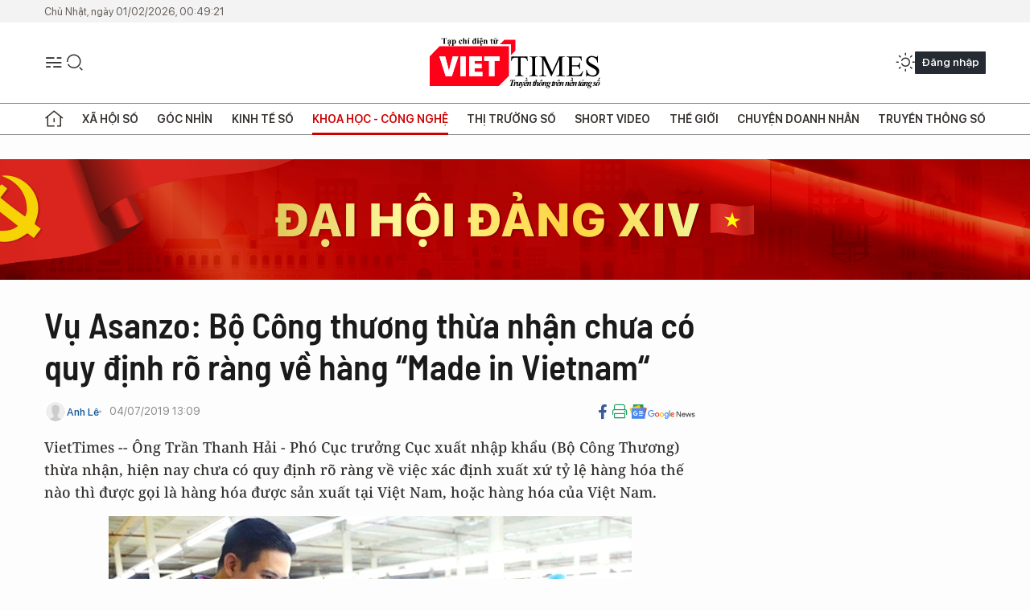

--- FILE ---
content_type: text/html;charset=utf-8
request_url: https://viettimes.vn/vu-asanzo-bo-cong-thuong-thua-nhan-chua-co-quy-dinh-ro-rang-ve-hang-made-in-vietnam-post108943.html
body_size: 25238
content:
<!DOCTYPE html> <html lang="vi"> <head> <title>Vụ Asanzo: Bộ Công thương thừa nhận chưa có quy định rõ ràng về hàng “Made in Vietnam“ | TẠP CHÍ ĐIỆN TỬ VIETTIMES</title> <meta name="description" content="VietTimes -- Ông Trần Thanh Hải - Phó Cục trưởng Cục xuất nhập khẩu (Bộ Công Thương) thừa nhận, hiện nay chưa có quy định rõ ràng về việc xác định xuất xứ tỷ lệ hàng hóa thế nào thì được gọi là hàng hóa được sản xuất tại Việt Nam, hoặc hàng hóa của Việt Nam."/> <meta name="keywords" content="Asanzo,Bộ Công thương,made in vietnam,viettimes"/> <meta name="news_keywords" content="Asanzo,Bộ Công thương,made in vietnam,viettimes"/> <meta http-equiv="Content-Type" content="text/html; charset=utf-8" /> <meta http-equiv="X-UA-Compatible" content="IE=edge"/> <meta http-equiv="refresh" content="1800" /> <meta name="revisit-after" content="1 days" /> <meta name="viewport" content="width=device-width, initial-scale=1"> <meta http-equiv="content-language" content="vi" /> <meta name="format-detection" content="telephone=no"/> <meta name="format-detection" content="address=no"/> <meta name="apple-mobile-web-app-capable" content="yes"> <meta name="apple-mobile-web-app-status-bar-style" content="black"> <meta name="apple-mobile-web-app-title" content="TẠP CHÍ ĐIỆN TỬ VIETTIMES"/> <meta name="referrer" content="no-referrer-when-downgrade"/> <link rel="shortcut icon" href="https://cdn.viettimes.vn/assets/web/styles/img/favicon.ico" type="image/x-icon" /> <link rel="preconnect" href="https://cdn.viettimes.vn"/> <link rel="dns-prefetch" href="https://cdn.viettimes.vn"/> <link rel="dns-prefetch" href="//www.google-analytics.com" /> <link rel="dns-prefetch" href="//www.googletagmanager.com" /> <link rel="dns-prefetch" href="//stc.za.zaloapp.com" /> <link rel="dns-prefetch" href="//fonts.googleapis.com" /> <script> var cmsConfig = { domainDesktop: 'https://viettimes.vn', domainMobile: 'https://viettimes.vn', domainApi: 'https://api.viettimes.vn', domainStatic: 'https://cdn.viettimes.vn', domainLog: 'https://log.viettimes.vn', googleAnalytics: 'G-9VXR93J6QG', siteId: 0, pageType: 1, objectId: 108943, adsZone: 56, allowAds: true, adsLazy: true, antiAdblock: true, }; var USER_AGENT=window.navigator&&(window.navigator.userAgent||window.navigator.vendor)||window.opera||"",IS_MOBILE=/Android|webOS|iPhone|iPod|BlackBerry|Windows Phone|IEMobile|Mobile Safari|Opera Mini/i.test(USER_AGENT),IS_REDIRECT=!1;function setCookie(e,o,i){var n=new Date,i=(n.setTime(n.getTime()+24*i*60*60*1e3),"expires="+n.toUTCString());document.cookie=e+"="+o+"; "+i+";path=/;"}function getCookie(e){var o=document.cookie.indexOf(e+"="),i=o+e.length+1;return!o&&e!==document.cookie.substring(0,e.length)||-1===o?null:(-1===(e=document.cookie.indexOf(";",i))&&(e=document.cookie.length),unescape(document.cookie.substring(i,e)))}; </script> <script> if(USER_AGENT && USER_AGENT.indexOf("facebot") <= 0 && USER_AGENT.indexOf("facebookexternalhit") <= 0) { var query = ''; var hash = ''; if (window.location.search) query = window.location.search; if (window.location.hash) hash = window.location.hash; var canonicalUrl = 'https://viettimes.vn/vu-asanzo-bo-cong-thuong-thua-nhan-chua-co-quy-dinh-ro-rang-ve-hang-made-in-vietnam-post108943.html' + query + hash ; var curUrl = decodeURIComponent(window.location.href); if(!location.port && canonicalUrl.startsWith("http") && curUrl != canonicalUrl){ window.location.replace(canonicalUrl); } } </script> <meta name="author" content="TẠP CHÍ ĐIỆN TỬ VIETTIMES" /> <meta name="copyright" content="Copyright © 2026 by TẠP CHÍ ĐIỆN TỬ VIETTIMES" /> <meta name="RATING" content="GENERAL" /> <meta name="GENERATOR" content="TẠP CHÍ ĐIỆN TỬ VIETTIMES" /> <meta content="TẠP CHÍ ĐIỆN TỬ VIETTIMES" itemprop="sourceOrganization" name="source"/> <meta content="news" itemprop="genre" name="medium"/> <meta name="robots" content="noarchive, max-image-preview:large, index, follow" /> <meta name="GOOGLEBOT" content="noarchive, max-image-preview:large, index, follow" /> <link rel="canonical" href="https://viettimes.vn/vu-asanzo-bo-cong-thuong-thua-nhan-chua-co-quy-dinh-ro-rang-ve-hang-made-in-vietnam-post108943.html" /> <meta property="og:site_name" content="TẠP CHÍ ĐIỆN TỬ VIETTIMES"/> <meta property="og:rich_attachment" content="true"/> <meta property="og:type" content="article"/> <meta property="og:url" content="https://viettimes.vn/vu-asanzo-bo-cong-thuong-thua-nhan-chua-co-quy-dinh-ro-rang-ve-hang-made-in-vietnam-post108943.html"/> <meta property="og:image" content="https://cdn.viettimes.vn/images/8f57e31090c6e6a8f88d6b852c8b04f75393aa55a56069567a65bb0390953ff0dda3ea0ec72eb38c901cd542ac4aa6595547b2827674b5d7b6e6fda8aabbeac47b87e289640b06d994251ab6d292ccf422b810ffe4f6cf53bfc7069ffdde2613/pham_van_tam_asanzo7865522_472019.jpg.webp"/> <meta property="og:image:width" content="1200"/> <meta property="og:image:height" content="630"/> <meta property="og:title" content="Vụ Asanzo: Bộ Công thương thừa nhận chưa có quy định rõ ràng về hàng “Made in Vietnam“"/> <meta property="og:description" content="VietTimes -- Ông Trần Thanh Hải - Phó Cục trưởng Cục xuất nhập khẩu (Bộ Công Thương) thừa nhận, hiện nay chưa có quy định rõ ràng về việc xác định xuất xứ tỷ lệ hàng hóa thế nào thì được gọi là hàng hóa được sản xuất tại Việt Nam, hoặc hàng hóa của Việt Nam."/> <meta name="twitter:card" value="summary"/> <meta name="twitter:url" content="https://viettimes.vn/vu-asanzo-bo-cong-thuong-thua-nhan-chua-co-quy-dinh-ro-rang-ve-hang-made-in-vietnam-post108943.html"/> <meta name="twitter:title" content="Vụ Asanzo: Bộ Công thương thừa nhận chưa có quy định rõ ràng về hàng “Made in Vietnam“"/> <meta name="twitter:description" content="VietTimes -- Ông Trần Thanh Hải - Phó Cục trưởng Cục xuất nhập khẩu (Bộ Công Thương) thừa nhận, hiện nay chưa có quy định rõ ràng về việc xác định xuất xứ tỷ lệ hàng hóa thế nào thì được gọi là hàng hóa được sản xuất tại Việt Nam, hoặc hàng hóa của Việt Nam."/> <meta name="twitter:image" content="https://cdn.viettimes.vn/images/8f57e31090c6e6a8f88d6b852c8b04f75393aa55a56069567a65bb0390953ff0dda3ea0ec72eb38c901cd542ac4aa6595547b2827674b5d7b6e6fda8aabbeac47b87e289640b06d994251ab6d292ccf422b810ffe4f6cf53bfc7069ffdde2613/pham_van_tam_asanzo7865522_472019.jpg.webp"/> <meta name="twitter:site" content="@TẠP CHÍ ĐIỆN TỬ VIETTIMES"/> <meta name="twitter:creator" content="@TẠP CHÍ ĐIỆN TỬ VIETTIMES"/> <meta property="article:publisher" content="https://web.facebook.com/viettimes.vn" /> <meta property="article:tag" content="Asanzo,Bộ Công thương,made in vietnam,viettimes"/> <meta property="article:section" content="Báo chí số,Truyền thông số,Khoa học - Công nghệ " /> <meta property="article:published_time" content="2019-07-04T20:09:54+07:00"/> <meta property="article:modified_time" content="2019-07-04T20:09:54+07:00"/> <script type="application/ld+json"> { "@context": "http://schema.org", "@type": "Organization", "name": "TẠP CHÍ ĐIỆN TỬ VIETTIMES", "url": "https://viettimes.vn", "logo": "https://cdn.viettimes.vn/assets/web/styles/img/logo.png", "foundingDate": "2016", "founders": [ { "@type": "Person", "name": "Cơ quan của Hội Truyền thông số Việt Nam" } ], "address": [ { "@type": "PostalAddress", "streetAddress": "Hà Nội", "addressLocality": "Hà Nội City", "addressRegion": "Northeast", "postalCode": "100000", "addressCountry": "VNM" } ], "contactPoint": [ { "@type": "ContactPoint", "telephone": "+84-862-774-832", "contactType": "customer service" }, { "@type": "ContactPoint", "telephone": "+84-932-288-166", "contactType": "customer service" } ], "sameAs": [ "https://www.youtube.com/@TapchiVietTimes", "https://web.facebook.com/viettimes.vn/", "https://www.tiktok.com/@viettimes.vn?lang=vi-VN" ] } </script> <script type="application/ld+json"> { "@context" : "https://schema.org", "@type" : "WebSite", "name": "TẠP CHÍ ĐIỆN TỬ VIETTIMES", "url": "https://viettimes.vn", "alternateName" : "Tạp chí điện tử Viettimes, Cơ quan của Hội Truyền thông số Việt Nam", "potentialAction": { "@type": "SearchAction", "target": { "@type": "EntryPoint", "urlTemplate": "https:\/\/viettimes.vn/search/?q={search_term_string}" }, "query-input": "required name=search_term_string" } } </script> <script type="application/ld+json"> { "@context":"http://schema.org", "@type":"BreadcrumbList", "itemListElement":[ { "@type":"ListItem", "position":1, "item":{ "@id":"https://viettimes.vn/doi-song-bao-chi/", "name":"Báo chí số" } } ] } </script> <script type="application/ld+json"> { "@context": "http://schema.org", "@type": "NewsArticle", "mainEntityOfPage":{ "@type":"WebPage", "@id":"https://viettimes.vn/vu-asanzo-bo-cong-thuong-thua-nhan-chua-co-quy-dinh-ro-rang-ve-hang-made-in-vietnam-post108943.html" }, "headline": "Vụ Asanzo: Bộ Công thương thừa nhận chưa có quy định rõ ràng về hàng “Made in Vietnam“", "description": "VietTimes -- Ông Trần Thanh Hải - Phó Cục trưởng Cục xuất nhập khẩu (Bộ Công Thương) thừa nhận, hiện nay chưa có quy định rõ ràng về việc xác định xuất xứ tỷ lệ hàng hóa thế nào thì được gọi là hàng hóa được sản xuất tại Việt Nam, hoặc hàng hóa của Việt Nam.", "image": { "@type": "ImageObject", "url": "https://cdn.viettimes.vn/images/8f57e31090c6e6a8f88d6b852c8b04f75393aa55a56069567a65bb0390953ff0dda3ea0ec72eb38c901cd542ac4aa6595547b2827674b5d7b6e6fda8aabbeac47b87e289640b06d994251ab6d292ccf422b810ffe4f6cf53bfc7069ffdde2613/pham_van_tam_asanzo7865522_472019.jpg.webp", "width" : 1200, "height" : 675 }, "datePublished": "2019-07-04T20:09:54+07:00", "dateModified": "2019-07-04T20:09:54+07:00", "author": { "@type": "Person", "name": "Anh Lê" }, "publisher": { "@type": "Organization", "name": "TẠP CHÍ ĐIỆN TỬ VIETTIMES", "logo": { "@type": "ImageObject", "url": "https:\/\/cdn.viettimes.vn/assets/web/styles/img/logo.png" } } } </script> <link rel="preload" href="https://cdn.viettimes.vn/assets/web/styles/fonts/audio/icomoon.woff" as="font" type="font/woff" crossorigin=""> <link rel="preload" href="https://cdn.viettimes.vn/assets/web/styles/fonts/icomoon/icomoon-12-12-25.woff" as="font" type="font/woff" crossorigin=""> <link rel="preload" href="https://cdn.viettimes.vn/assets/web/styles/fonts/SFProDisplay/SFProDisplay-BlackItalic.woff2" as="font" type="font/woff2" crossorigin=""> <link rel="preload" href="https://cdn.viettimes.vn/assets/web/styles/fonts/SFProDisplay/SFProDisplay-Bold.woff2" as="font" type="font/woff2" crossorigin=""> <link rel="preload" href="https://cdn.viettimes.vn/assets/web/styles/fonts/SFProDisplay/SFProDisplay-Semibold.woff2" as="font" type="font/woff2" crossorigin=""> <link rel="preload" href="https://cdn.viettimes.vn/assets/web/styles/fonts/SFProDisplay/SFProDisplay-Medium.woff2" as="font" type="font/woff2" crossorigin=""> <link rel="preload" href="https://cdn.viettimes.vn/assets/web/styles/fonts/SFProDisplay/SFProDisplay-Regular.woff2" as="font" type="font/woff2" crossorigin=""> <link rel="preload" href="https://cdn.viettimes.vn/assets/web/styles/fonts/BSC/BarlowSemiCondensed-Bold.woff2" as="font" type="font/woff2" crossorigin=""> <link rel="preload" href="https://cdn.viettimes.vn/assets/web/styles/fonts/BSC/BarlowSemiCondensed-SemiBold.woff2" as="font" type="font/woff2" crossorigin=""> <link rel="preload" href="https://cdn.viettimes.vn/assets/web/styles/fonts/NotoSerif/NotoSerif-Bold.woff2" as="font" type="font/woff2" crossorigin=""> <link rel="preload" href="https://cdn.viettimes.vn/assets/web/styles/fonts/NotoSerif/NotoSerif-Medium.woff2" as="font" type="font/woff2" crossorigin=""> <link rel="preload" href="https://cdn.viettimes.vn/assets/web/styles/fonts/NotoSerif/NotoSerif-Regular.woff2" as="font" type="font/woff2" crossorigin=""> <link rel="preload" href="https://cdn.viettimes.vn/assets/web/styles/fonts/PoppinsZ/PoppinsZ-SemiBold.woff2" as="font" type="font/woff2" crossorigin=""> <link rel="preload" href="https://cdn.viettimes.vn/assets/web/styles/fonts/PoppinsZ/PoppinsZ-Medium.woff2" as="font" type="font/woff2" crossorigin=""> <link rel="preload" href="https://cdn.viettimes.vn/assets/web/styles/fonts/PoppinsZ/PoppinsZ-Regular.woff2" as="font" type="font/woff2" crossorigin=""> <link rel="preload" href="https://cdn.viettimes.vn/assets/web/styles/css/main.min-1.0.32.css" as="style"> <link rel="preload" href="https://cdn.viettimes.vn/assets/web/js/main.min-1.0.31.js" as="script"> <link rel="preload" href="https://cdn.viettimes.vn/assets/web/js/detail.min-1.0.15.js" as="script"> <link id="cms-style" rel="stylesheet" href="https://cdn.viettimes.vn/assets/web/styles/css/main.min-1.0.32.css"> <script type="text/javascript"> var _metaOgUrl = 'https://viettimes.vn/vu-asanzo-bo-cong-thuong-thua-nhan-chua-co-quy-dinh-ro-rang-ve-hang-made-in-vietnam-post108943.html'; var page_title = document.title; var tracked_url = window.location.pathname + window.location.search + window.location.hash; var cate_path = 'doi-song-bao-chi'; if (cate_path.length > 0) { tracked_url = "/" + cate_path + tracked_url; } </script> <script async="" src="https://www.googletagmanager.com/gtag/js?id=G-9VXR93J6QG"></script> <script> if(!IS_REDIRECT){ window.dataLayer = window.dataLayer || []; function gtag(){dataLayer.push(arguments);} gtag('js', new Date()); gtag('config', 'G-9VXR93J6QG', {page_path: tracked_url}); } </script> </head> <body class="detail-normal"> <div id="sdaWeb_SdaMasthead" class="rennab banner-top" data-platform="1" data-position="Web_SdaMasthead" style="display:none"> </div> <header class="site-header"> <div class="top-header"> <time class="time" id="today"></time> </div> <div class="grid"> <div class="menu-search"> <i class="ic-menu"></i> <div class="search"> <i class="ic-search"></i> <div class="search-form"> <div class="advance-search"> <input type="text" class="txtsearch" placeholder="Nhập từ khóa cần tìm"> <select id="dlMode" class="select-mode"> <option value="4" selected="">Tìm theo tiêu đề</option> <option value="5">Bài viết</option> <option value="2">Tác giả</option> </select> </div> <button type="button" class="btn btn_search" aria-label="Tìm kiếm"> <i class="ic-search"></i>Tìm kiếm </button> </div> </div> </div> <a class="logo" href="https://viettimes.vn" title="TẠP CHÍ ĐIỆN TỬ VIETTIMES">TẠP CHÍ ĐIỆN TỬ VIETTIMES</a> <div class="hdr-action"> <a href="javascript:void(0);" class="notification" title="Nhận thông báo"> <i class="ic-notification"></i> </a> <a href="javascript:void(0);" class="dark-mode" title="Chế độ tối"> <i class="ic-sun"></i> <i class="ic-moon"></i> </a> <div class="wrap-user user-profile"></div> </div> </div> <ul class="menu"> <li class="main"> <a href="/" class="menu-heading" title="Trang chủ"><i class="ic-home"></i></a> </li> <li class="main" data-id="175"> <a class="menu-heading" href="https://viettimes.vn/xa-hoi-so/" title="Xã hội số">Xã hội số</a> <div class="cate-news loading" data-zone="175"></div> </li> <li class="main" data-id="115"> <a class="menu-heading" href="https://viettimes.vn/goc-nhin-truyen-thong/" title="Góc nhìn">Góc nhìn</a> <div class="cate-news loading" data-zone="115"></div> </li> <li class="main" data-id="3"> <a class="menu-heading" href="https://viettimes.vn/kinh-te-so/" title="Kinh tế số">Kinh tế số</a> <div class="cate-news loading" data-zone="3"></div> </li> <li class="main" data-id="109"> <a class="menu-heading active" href="https://viettimes.vn/khoa-hoc-cong-nghe/" title="Khoa học - Công nghệ ">Khoa học - Công nghệ </a> <div class="cate-news loading" data-zone="109"></div> </li> <li class="main" data-id="189"> <a class="menu-heading" href="https://viettimes.vn/thi-truong-so/" title="Thị trường số">Thị trường số</a> <div class="cate-news loading" data-zone="189"></div> </li> <li class="main" data-id="195"> <a class="menu-heading" href="https://viettimes.vn/short/" title="Short Video">Short Video</a> <div class="cate-news loading" data-zone="195"></div> </li> <li class="main" data-id="121"> <a class="menu-heading" href="https://viettimes.vn/the-gioi/" title="Thế giới">Thế giới</a> <div class="cate-news loading" data-zone="121"></div> </li> <li class="main" data-id="38"> <a class="menu-heading" href="https://viettimes.vn/doanh-nghiep-doanh-nhan/" title="Chuyện doanh nhân ">Chuyện doanh nhân </a> <div class="cate-news loading" data-zone="38"></div> </li> <li class="main" data-id="116"> <a class="menu-heading" href="https://viettimes.vn/vdca/" title="Truyền thông số">Truyền thông số</a> <div class="cate-news loading" data-zone="116"></div> </li> </ul> </header> <div class="big-menu-vertical"> <div class="hdr-action"> <i class="ic-close">close</i> <a href="#" class="notification"> <i class="ic-notification"></i> </a> <a href="#" class="dark-mode hidden"> <i class="ic-sun"></i> <i class="ic-moon"></i> </a> <a href="#" class="btn-modal" data-target="loginModal"> Đăng nhập </a> </div> <ul class="menu"> <li class="main"> <a href="/" class="menu-heading" title="Trang chủ"><i class="ic-home"></i>Trang chủ</a> </li> <li class="main"> <a class="menu-heading" href="https://viettimes.vn/xa-hoi-so/" title="Xã hội số">Xã hội số</a> <i class="ic-chevron-down"></i> <ul class="sub-menu"> <li class="main"> <a href="https://viettimes.vn/xa-hoi-su-kien/" title="Xã hội">Xã hội</a> </li> <li class="main"> <a href="https://viettimes.vn/phap-luat/" title="Pháp luật">Pháp luật</a> </li> <li class="main"> <a href="https://viettimes.vn/xa-hoi/y-te/" title="Y tế">Y tế</a> </li> </ul> </li> <li class="main"> <a class="menu-heading" href="https://viettimes.vn/goc-nhin-truyen-thong/" title="Góc nhìn">Góc nhìn</a> </li> <li class="main"> <a class="menu-heading" href="https://viettimes.vn/kinh-te-so/" title="Kinh tế số">Kinh tế số</a> <i class="ic-chevron-down"></i> <ul class="sub-menu"> <li class="main"> <a href="https://viettimes.vn/bat-dong-san/" title="Bất động sản">Bất động sản</a> </li> <li class="main"> <a href="https://viettimes.vn/kinh-te-du-lieu/du-lieu/" title="Dữ liệu">Dữ liệu</a> </li> <li class="main"> <a href="https://viettimes.vn/kinh-te-du-lieu/quan-tri/" title="Kinh Doanh">Kinh Doanh</a> </li> <li class="main"> <a href="https://viettimes.vn/chung-khoan/" title="Chứng khoán">Chứng khoán</a> </li> </ul> </li> <li class="main"> <a class="menu-heading active" href="https://viettimes.vn/khoa-hoc-cong-nghe/" title="Khoa học - Công nghệ ">Khoa học - Công nghệ </a> <i class="ic-chevron-down"></i> <ul class="sub-menu"> <li class="main"> <a href="https://viettimes.vn/ai/" title="AI">AI</a> </li> <li class="main"> <a href="https://viettimes.vn/cong-nghe/chuyen-doi-so/" title="Chuyển đổi số">Chuyển đổi số</a> </li> <li class="main"> <a href="https://viettimes.vn/ha-tang-so/" title="Hạ tầng số">Hạ tầng số</a> </li> </ul> </li> <li class="main"> <a class="menu-heading" href="https://viettimes.vn/thi-truong-so/" title="Thị trường số">Thị trường số</a> <i class="ic-chevron-down"></i> <ul class="sub-menu"> <li class="main"> <a href="https://viettimes.vn/oto-xe-may/" title="Xe">Xe</a> </li> <li class="main"> <a href="https://viettimes.vn/san-pham-dich-vu/" title="Sản phẩm dịch vụ">Sản phẩm dịch vụ</a> </li> <li class="main"> <a href="https://viettimes.vn/tu-van-tieu-dung/" title="Tư vấn tiêu dùng">Tư vấn tiêu dùng</a> </li> </ul> </li> <li class="main"> <a class="menu-heading" href="https://viettimes.vn/the-gioi/" title="Thế giới">Thế giới</a> <i class="ic-chevron-down"></i> <ul class="sub-menu"> <li class="main"> <a href="https://viettimes.vn/chuyen-la/" title="Chuyện lạ">Chuyện lạ</a> </li> <li class="main"> <a href="https://viettimes.vn/the-gioi/phan-tich/" title="Phân tích">Phân tích</a> </li> <li class="main"> <a href="https://viettimes.vn/cong-nghe-moi/" title="Công nghệ mới">Công nghệ mới</a> </li> </ul> </li> <li class="main"> <a class="menu-heading" href="https://viettimes.vn/doanh-nghiep-doanh-nhan/" title="Chuyện doanh nhân ">Chuyện doanh nhân </a> </li> <li class="main"> <a class="menu-heading" href="https://viettimes.vn/vdca/" title="Truyền thông số">Truyền thông số</a> </li> <li class="main"> <a class="menu-heading" href="https://viettimes.vn/multimedia/" title="Viettimes Media">Viettimes Media</a> <i class="ic-chevron-down"></i> <ul class="sub-menu"> <li class="main"> <a href="https://viettimes.vn/anh/" title="Ảnh">Ảnh</a> </li> <li class="main"> <a href="https://viettimes.vn/video/" title="Video">Video</a> </li> <li class="main"> <a href="https://viettimes.vn/short/" title="Short Video">Short Video</a> </li> <li class="main"> <a href="https://viettimes.vn/emagazine/" title="Emagazine">Emagazine</a> </li> <li class="main"> <a href="https://viettimes.vn/infographic/" title="Infographic">Infographic</a> </li> </ul> </li> </ul> </div> <div class="site-body"> <div id="sdaWeb_SdaAfterMenu" class="rennab " data-platform="1" data-position="Web_SdaAfterMenu" style="display:none"> </div> <div class="container"> <div id="sdaWeb_SdaTop" class="rennab " data-platform="1" data-position="Web_SdaTop" style="display:none"> </div> <div class="col"> <div class="main-col"> <div class="article"> <div class="article__header"> <h1 class="article__title cms-title "> Vụ Asanzo: Bộ Công thương thừa nhận chưa có quy định rõ ràng về hàng “Made in Vietnam“ </h1> <div class="article__meta"> <div class="wrap-meta"> <div class="author"> <div class="wrap-avatar"> <img src="https://cdn.viettimes.vn/assets/web/styles/img/no-ava.png" alt="Anh Lê"> </div> <div class="author-info"> <a class="name" href="https://viettimes.vn/tac-gia/anh-le-17.html" title="Anh Lê">Anh Lê</a> </div> </div> <time class="time" datetime="2019-07-04T20:09:54+07:00" data-time="1562245794" data-friendly="false">04/07/2019 20:09</time> <meta class="cms-date" itemprop="datePublished" content="2019-07-04T20:09:54+07:00"> </div> <div class="social article__social"> <a href="javascript:void(0);" class="item" data-href="https://viettimes.vn/vu-asanzo-bo-cong-thuong-thua-nhan-chua-co-quy-dinh-ro-rang-ve-hang-made-in-vietnam-post108943.html" data-rel="facebook" title="Facebook"> <i class="ic-facebook"></i> </a> <a href="javascript:void(0);" class="sendprint" title="In bài viết"><i class="ic-print"></i></a> <a href="https://news.google.com/publications/CAAiEE6ezvPKAM1ok3I5MxAd5DYqFAgKIhBOns7zygDNaJNyOTMQHeQ2?hl=vi" target="_blank" title="Google News"> <i class="ic-gg-news"> </i> </a> </div> </div> <div class="article__sapo cms-desc"> VietTimes -- Ông Trần Thanh Hải - Phó Cục trưởng Cục xuất nhập khẩu (Bộ Công Thương) thừa nhận, hiện nay chưa có quy định rõ ràng về việc xác định xuất xứ tỷ lệ hàng hóa thế nào thì được gọi là hàng hóa được sản xuất tại Việt Nam, hoặc hàng hóa của Việt Nam. </div> <div id="sdaWeb_SdaArticleAfterSapo" class="rennab " data-platform="1" data-position="Web_SdaArticleAfterSapo" style="display:none"> </div> <figure class="article__avatar "> <img class="cms-photo" src="https://cdn.viettimes.vn/images/6b350ee095880657b273e286db1d969e9e3a0e2b2b37603393897d718878271bd55b19b845c082685cadccb6193857a5b06f10d9af9d62ce292d8c0649c5b590bb81e714e24b9523b2be3d08bec3137f/pham_van_tam_asanzo7865522_472019.jpg" alt="Từ vụ Asanzo, nhiều ý kiến cho rằng cần nhìn lại thế nào là &#39;hàng Việt Nam&#39; và &#39;Made in Vietnam&#39;." cms-photo-caption="Từ vụ Asanzo, nhiều ý kiến cho rằng cần nhìn lại thế nào là &#39;hàng Việt Nam&#39; và &#39;Made in Vietnam&#39;."/> <figcaption>Từ vụ Asanzo, nhiều ý kiến cho rằng cần nhìn lại thế nào là 'hàng Việt Nam' và 'Made in Vietnam'.</figcaption> </figure> <div id="sdaWeb_SdaArticleAfterAvatar" class="rennab " data-platform="1" data-position="Web_SdaArticleAfterAvatar" style="display:none"> </div> </div> <div class="article__social features"> <a href="javascript:void(0);" class="item fb" data-href="https://viettimes.vn/vu-asanzo-bo-cong-thuong-thua-nhan-chua-co-quy-dinh-ro-rang-ve-hang-made-in-vietnam-post108943.html" data-rel="facebook" title="Facebook"> <i class="ic-facebook"></i> </a> <a href="javascript:void(0);" class="print sendprint" title="In bài viết"><i class="ic-print"></i></a> <a href="javascript:void(0);" class="mail sendmail" data-href="https://viettimes.vn/vu-asanzo-bo-cong-thuong-thua-nhan-chua-co-quy-dinh-ro-rang-ve-hang-made-in-vietnam-post108943.html" data-rel="Gửi mail"> <i class="ic-mail"></i> </a> <a href="javascript:void(0);" class="item link" data-href="https://viettimes.vn/vu-asanzo-bo-cong-thuong-thua-nhan-chua-co-quy-dinh-ro-rang-ve-hang-made-in-vietnam-post108943.html" data-rel="copy"> <i class="ic-link"></i> </a> <a href="javascript:void(0);" onclick="ME.sendBookmark(this,108943);" class="bookmark btnBookmark hidden" title="Lưu tin" data-type="1" data-id="108943"> <i class="ic-bookmark"></i>Lưu tin </a> </div> <div class="article__body zce-content-body cms-body" itemprop="articleBody"> <p>Về vụ việc của Công ty Asanzo, tại buổi họp báo do Bộ Công Thương tổ chức chiều nay (4/7), Thứ trưởng Bộ Công Thương Đỗ Thắng Hải cho biết, các cơ quan chức năng đang vào cuộc để làm rõ vụ việc. Hiện, việc nhập khẩu các cụm linh kiện có xuất xứ Trung Quốc về làm thành sản phẩm và dán mác xuất xứ Việt Nam đã được Thủ tướng Chính phủ giao Bộ Tài chính làm đầu mối, phối hợp với các bộ ngành, trong đó có Bộ Công Thương, kiểm tra xử lý, báo cáo với Thủ tướng Chính phủ.</p>
<p>Cũng về việc này, ông Trần Thanh Hải cho hay, đối với các mặt hàng lưu thông trên thị trường trong nước, Chính phủ đã có Nghị định nêu nhiều quy định về nhãn hàng hóa, trong đó có quy định các doanh nghiệp, tổ chức cá nhân lưu thông hàng hóa có trách nhiệm tự xác định thông tin đưa lên hàng hóa đó.</p>
<p>Nghị định cũng yêu cầu bắt buộc là các sản phẩm hàng hóa lưu thông trên thị trường Việt Nam, kể cả nhập khẩu đều phải có nhãn hàng hóa, có tên của nhà sản xuất, tổ chức cá nhân chịu trách nhiệm hàng hóa…</p>
<div class="sda_middle"> <div id="sdaWeb_SdaArticleMiddle" class="rennab fyi" data-platform="1" data-position="Web_SdaArticleMiddle"> </div>
</div>
<p>Tuy nhiên, Việt Nam đã tham gia nhiều hiệp định thương mại tự do (FTA) khác nhau, trong đó có các quy định về xuất xứ hàng hóa, do vậy ông Trần Thanh Hải cho rằng, cần phân biệt các quy định về xuất xứ hàng hóa mà Việt Nam thực hiện theo luật hóa quốc tế khi ký các FTA.</p>
<p>“Sắp tới, Việt Nam sẽ có văn bản riêng để phục vụ hàng hóa xuất khẩu và nhập khẩu để hưởng ưu đãi thuế quan tại các thị trường, chưa phải gắn việc xác định nhãn hàng hóa sản xuất tại Việt Nam”, ông Trần Thanh Hải nói.</p>
<p>Mặt khác, ông Trần Thanh Hải cũng thừa nhận, hiện nay chưa có quy định rõ ràng về việc xác định xuất xứ tỷ lệ hàng hóa thế nào thì được gọi là hàng hóa được sản xuất tại Việt Nam, hoặc hàng hóa của Việt Nam.</p>
<div class="sda_middle"> <div id="sdaWeb_SdaArticleMiddle1" class="rennab fyi" data-platform="1" data-position="Web_SdaArticleMiddle1"> </div>
</div>
<p>Do vậy, Bộ Công Thương đã chủ động đề xuất với Thủ tướng Chính phủ và các bộ, ngành liên quan xây dựng văn bản quy định về hàng hóa sản phẩm của Việt Nam và hàng hóa sản xuất tại Việt Nam dưới dạng thông tư, qua đó có thể đóng góp cho việc ngăn chặn các hoạt động gian lận thương mại.</p>
<p>Trước đó, theo phản ánh của báo chí, Công ty Cổ phần Điện tử Asanzo Việt Nam đã nhập khẩu sản phẩm sản xuất tại nước khác, nhưng gắn nhãn xuất xứ Việt Nam để bán ra thị trường Việt Nam. '</p>
<p>Vụ việc thu hút được sự quan tâm lớn từ dư luận, do không ít người đã và đang sở hữu sản phẩm của Asanzo vì tin vào mác "Made in Vietnam - Đỉnh cao công nghệ Nhật Bản" mà hãng này thường xuyên sử dụng để quảng cáo sản phẩm của mình.</p> <div id="sdaWeb_SdaArticleAfterBody" class="rennab " data-platform="1" data-position="Web_SdaArticleAfterBody" style="display:none"> </div> <div class="related-news"> <h3 class="box-heading"> <span class="title">Tin liên quan</span> </h3> <div class="box-content" data-source="related-news"> <article class="story"> <h2 class="story__heading" data-tracking="106825"> <a class="cms-link " href="https://viettimes.vn/dien-thoai-thuong-hieu-viet-va-noi-dau-guc-nga-ngay-tren-san-nha-post106825.html" title="Điện thoại thương hiệu Việt và nỗi đau gục ngã ngay trên sân nhà"> Điện thoại thương hiệu Việt và nỗi đau gục ngã ngay trên sân nhà </a> </h2> </article> <article class="story"> <h2 class="story__heading" data-tracking="108144"> <a class="cms-link " href="https://viettimes.vn/tu-vu-asanzo-va-khai-silk-ban-lai-chuyen-truyen-thong-bang-long-tu-hao-dan-toc-post108144.html" title="Từ vụ Asanzo và Khải Silk, bàn lại chuyện truyền thông bằng lòng tự hào dân tộc"> Từ vụ Asanzo và Khải Silk, bàn lại chuyện truyền thông bằng lòng tự hào dân tộc </a> </h2> </article> <article class="story"> <h2 class="story__heading" data-tracking="108517"> <a class="cms-link " href="https://viettimes.vn/asanzo-con-co-mat-tai-cac-ke-hang-sau-khi-bi-to-hang-trung-quoc-doi-lot-hang-viet-post108517.html" title="Asanzo còn có mặt tại các kệ hàng sau khi bị tố hàng Trung Quốc đội lốt hàng Việt?"> Asanzo còn có mặt tại các kệ hàng sau khi bị tố hàng Trung Quốc đội lốt hàng Việt? </a> </h2> </article> </div> </div> <div id="sdaMobile_SdaArticleAfterRelated" class="rennab " data-platform="1" data-position="Mobile_SdaArticleAfterRelated" style="display:none"> </div> <div class="article__tag"> <h3 class="box-heading"> <span class="title">Từ khóa: </span> </h3> <div class="box-content"> <a href="https://viettimes.vn/tu-khoa/asanzo-tag37339.html" title="Asanzo">#Asanzo</a> <a href="https://viettimes.vn/tu-khoa/bo-cong-thuong-tag1134.html" title="Bộ Công thương">#Bộ Công thương</a> <a href="https://viettimes.vn/tu-khoa/made-in-vietnam-tag41411.html" title="made in vietnam">#made in vietnam</a> <a href="https://viettimes.vn/tu-khoa/viettimes-tag144739.html" title="viettimes">#viettimes</a> </div> </div> <div id="sdaWeb_SdaArticleAfterTag" class="rennab " data-platform="1" data-position="Web_SdaArticleAfterTag" style="display:none"> </div> <div class="article__meta"> <div class="fb-like" data-href="https://viettimes.vn/vu-asanzo-bo-cong-thuong-thua-nhan-chua-co-quy-dinh-ro-rang-ve-hang-made-in-vietnam-post108943.html" data-width="" data-layout="button_count" data-action="like" data-size="small" data-share="true"></div> <a href="javascript:void(0);" onclick="ME.sendBookmark(this,108943);" class="bookmark btnBookmark hidden" title="Lưu tin" data-type="1" data-id="108943"> <i class="ic-bookmark"></i>Lưu tin </a> </div> <div class="wrap-comment" id="comment108943" data-id="108943" data-type="20"></div> <div id="sdaWeb_SdaArticleAfterComment" class="rennab " data-platform="1" data-position="Web_SdaArticleAfterComment" style="display:none"> </div> </div> </div> </div> <div class="sub-col"> <div id="sidebar-top-1"> <div class="hot-news"> <h3 class="box-heading"> <span class="title">Đọc nhiều</span> </h3> <div class="box-content" data-source="mostread-news"> <article class="story"> <figure class="story__thumb"> <a class="cms-link" href="https://viettimes.vn/nga-lan-dau-doi-kh-22-xuong-kiev-tai-sao-ten-lua-nay-gan-nhu-khong-the-bi-danh-chan-post194084.html" title="Nga lần đầu dội Kh-22 xuống Kiev: Tại sao tên lửa này gần như không thể bị đánh chặn?"> <img class="lazyload" src="[data-uri]" data-src="https://cdn.viettimes.vn/images/[base64]/nga-lan-dau-doi-kh-22-xuong-kiev-tai-sao-ten-lua-nay-gan-nhu-khong-the-bi-danh-chan.jpg.webp" alt="Máy bay ném bom Tu-22M3 được trang bị tên lửa Kh-22. Ảnh: MW."> <noscript><img src="https://cdn.viettimes.vn/images/[base64]/nga-lan-dau-doi-kh-22-xuong-kiev-tai-sao-ten-lua-nay-gan-nhu-khong-the-bi-danh-chan.jpg.webp" alt="Máy bay ném bom Tu-22M3 được trang bị tên lửa Kh-22. Ảnh: MW." class="image-fallback"></noscript> </a> </figure> <h2 class="story__heading" data-tracking="194084"> <a class="cms-link " href="https://viettimes.vn/nga-lan-dau-doi-kh-22-xuong-kiev-tai-sao-ten-lua-nay-gan-nhu-khong-the-bi-danh-chan-post194084.html" title="Nga lần đầu dội Kh-22 xuống Kiev: Tại sao tên lửa này gần như không thể bị đánh chặn?"> Nga lần đầu dội Kh-22 xuống Kiev: Tại sao tên lửa này gần như không thể bị đánh chặn? </a> </h2> </article> <article class="story"> <figure class="story__thumb"> <a class="cms-link" href="https://viettimes.vn/arab-saudi-va-uae-tu-choi-ho-tro-my-tan-cong-iran-washington-doi-mat-the-kho-post194216.html" title="Arab Saudi và UAE từ chối hỗ trợ Mỹ tấn công Iran, Washington đối mặt thế khó"> <img class="lazyload" src="[data-uri]" data-src="https://cdn.viettimes.vn/images/[base64]/arab-saudi-va-uae-tu-choi-ho-tro-my-tan-cong-iran-washington-doi-mat-the-kho.png.webp" alt="Tàu sân bay lớp Nimitz USS Abraham Lincoln. Ảnh: Getty."> <noscript><img src="https://cdn.viettimes.vn/images/[base64]/arab-saudi-va-uae-tu-choi-ho-tro-my-tan-cong-iran-washington-doi-mat-the-kho.png.webp" alt="Tàu sân bay lớp Nimitz USS Abraham Lincoln. Ảnh: Getty." class="image-fallback"></noscript> </a> </figure> <h2 class="story__heading" data-tracking="194216"> <a class="cms-link " href="https://viettimes.vn/arab-saudi-va-uae-tu-choi-ho-tro-my-tan-cong-iran-washington-doi-mat-the-kho-post194216.html" title="Arab Saudi và UAE từ chối hỗ trợ Mỹ tấn công Iran, Washington đối mặt thế khó"> Arab Saudi và UAE từ chối hỗ trợ Mỹ tấn công Iran, Washington đối mặt thế khó </a> </h2> </article> <article class="story"> <figure class="story__thumb"> <a class="cms-link" href="https://viettimes.vn/chuong-trinh-san-xuat-may-bay-nem-bom-tam-xa-lien-luc-dia-duy-nhat-tren-the-gioi-co-nguoi-giam-sat-moi-post194101.html" title="Chương trình sản xuất máy bay ném bom tầm xa liên lục địa duy nhất trên thế giới có người giám sát mới"> <img class="lazyload" src="[data-uri]" data-src="https://cdn.viettimes.vn/images/[base64]/nga-thay-ceo-tupolev-giua-tranh-chap-voi-bo-quoc-phong-chuong-trinh-tu-160m-chiu-ap-luc-lon.jpg.webp" alt="Máy bay ném bom chiến lược Tu-160. Ảnh: MW."> <noscript><img src="https://cdn.viettimes.vn/images/[base64]/nga-thay-ceo-tupolev-giua-tranh-chap-voi-bo-quoc-phong-chuong-trinh-tu-160m-chiu-ap-luc-lon.jpg.webp" alt="Máy bay ném bom chiến lược Tu-160. Ảnh: MW." class="image-fallback"></noscript> </a> </figure> <h2 class="story__heading" data-tracking="194101"> <a class="cms-link " href="https://viettimes.vn/chuong-trinh-san-xuat-may-bay-nem-bom-tam-xa-lien-luc-dia-duy-nhat-tren-the-gioi-co-nguoi-giam-sat-moi-post194101.html" title="Chương trình sản xuất máy bay ném bom tầm xa liên lục địa duy nhất trên thế giới có người giám sát mới"> Chương trình sản xuất máy bay ném bom tầm xa liên lục địa duy nhất trên thế giới có người giám sát mới </a> </h2> </article> <article class="story"> <figure class="story__thumb"> <a class="cms-link" href="https://viettimes.vn/acv-va-lum-xum-lua-chon-nha-thau-tai-du-an-san-bay-long-thanh-post194131.html" title="ACV và lùm xùm lựa chọn nhà thầu tại dự án sân bay Long Thành"> <img class="lazyload" src="[data-uri]" data-src="https://cdn.viettimes.vn/images/62f9dd3bc8723d7e436cfe2effe5917ea01f3abc3d2ec58e9757701caa613da809b6e1a13f85b907d2569e4aba285ae7dced13802b2ea3f99fc26a18450b2c38/acv-822.jpg.webp" data-srcset="https://cdn.viettimes.vn/images/62f9dd3bc8723d7e436cfe2effe5917ea01f3abc3d2ec58e9757701caa613da809b6e1a13f85b907d2569e4aba285ae7dced13802b2ea3f99fc26a18450b2c38/acv-822.jpg.webp 1x, https://cdn.viettimes.vn/images/9ae4c3086e2b415d8051171acb3f22dda01f3abc3d2ec58e9757701caa613da809b6e1a13f85b907d2569e4aba285ae7dced13802b2ea3f99fc26a18450b2c38/acv-822.jpg.webp 2x" alt="ACV và lùm xùm lựa chọn nhà thầu tại dự án sân bay Long Thành"> <noscript><img src="https://cdn.viettimes.vn/images/62f9dd3bc8723d7e436cfe2effe5917ea01f3abc3d2ec58e9757701caa613da809b6e1a13f85b907d2569e4aba285ae7dced13802b2ea3f99fc26a18450b2c38/acv-822.jpg.webp" srcset="https://cdn.viettimes.vn/images/62f9dd3bc8723d7e436cfe2effe5917ea01f3abc3d2ec58e9757701caa613da809b6e1a13f85b907d2569e4aba285ae7dced13802b2ea3f99fc26a18450b2c38/acv-822.jpg.webp 1x, https://cdn.viettimes.vn/images/9ae4c3086e2b415d8051171acb3f22dda01f3abc3d2ec58e9757701caa613da809b6e1a13f85b907d2569e4aba285ae7dced13802b2ea3f99fc26a18450b2c38/acv-822.jpg.webp 2x" alt="ACV và lùm xùm lựa chọn nhà thầu tại dự án sân bay Long Thành" class="image-fallback"></noscript> </a> </figure> <h2 class="story__heading" data-tracking="194131"> <a class="cms-link " href="https://viettimes.vn/acv-va-lum-xum-lua-chon-nha-thau-tai-du-an-san-bay-long-thanh-post194131.html" title="ACV và lùm xùm lựa chọn nhà thầu tại dự án sân bay Long Thành"> ACV và lùm xùm lựa chọn nhà thầu tại dự án sân bay Long Thành </a> </h2> </article> <article class="story"> <figure class="story__thumb"> <a class="cms-link" href="https://viettimes.vn/be-boi-thao-tung-phieu-bau-rung-dong-ukraine-41-nghi-si-bi-cao-buoc-nhan-hoi-lo-post194135.html" title="Bê bối thao túng phiếu bầu rúng động Ukraine: 41 nghị sĩ bị cáo buộc nhận hối lộ"> <img class="lazyload" src="[data-uri]" data-src="https://cdn.viettimes.vn/images/[base64]/be-boi-thao-tung-phieu-bau-rung-dong-ukraine-41-nghi-si-bi-cao-buoc-nhan-hoi-lo.jpg.webp" alt="Quốc hội Ukraine trong phiên họp ở Kiev ngày 6/2/2024. Ảnh: Getty."> <noscript><img src="https://cdn.viettimes.vn/images/[base64]/be-boi-thao-tung-phieu-bau-rung-dong-ukraine-41-nghi-si-bi-cao-buoc-nhan-hoi-lo.jpg.webp" alt="Quốc hội Ukraine trong phiên họp ở Kiev ngày 6/2/2024. Ảnh: Getty." class="image-fallback"></noscript> </a> </figure> <h2 class="story__heading" data-tracking="194135"> <a class="cms-link " href="https://viettimes.vn/be-boi-thao-tung-phieu-bau-rung-dong-ukraine-41-nghi-si-bi-cao-buoc-nhan-hoi-lo-post194135.html" title="Bê bối thao túng phiếu bầu rúng động Ukraine: 41 nghị sĩ bị cáo buộc nhận hối lộ"> Bê bối thao túng phiếu bầu rúng động Ukraine: 41 nghị sĩ bị cáo buộc nhận hối lộ </a> </h2> </article> </div> </div> <div id="sdaWeb_SdaRightHot1" class="rennab " data-platform="1" data-position="Web_SdaRightHot1" style="display:none"> </div> <div id="sdaWeb_SdaRightHot2" class="rennab " data-platform="1" data-position="Web_SdaRightHot2" style="display:none"> </div> <div class="new-news fyi-position"> <h3 class="box-heading"> <span class="title">Tin mới</span> </h3> <div class="box-content" data-source="latest-news"> <article class="story"> <figure class="story__thumb"> <a class="cms-link" href="https://viettimes.vn/sacombank-de-nghi-xu-ly-nguoi-dua-tin-sai-su-that-post166549.html" title="Sacombank đề nghị xử lý người đưa tin sai sự thật"> <img class="lazyload" src="[data-uri]" data-src="https://cdn.viettimes.vn/images/[base64]/584918732-578-0-1043-827-crop-1612327936569991201526-16165019007641408671694-0-0-393-700-crop-1616501903431921002867-1683476-0-35-393-664-crop-16834769648622090226906-8603.jpg.webp" alt="Năm 2022: Lợi nhuận trước thuế của Sacombank là 6.339 tỷ đồng, tỷ lệ nợ xấu được kiểm soát ở mức 0,93%"> <noscript><img src="https://cdn.viettimes.vn/images/[base64]/584918732-578-0-1043-827-crop-1612327936569991201526-16165019007641408671694-0-0-393-700-crop-1616501903431921002867-1683476-0-35-393-664-crop-16834769648622090226906-8603.jpg.webp" alt="Năm 2022: Lợi nhuận trước thuế của Sacombank là 6.339 tỷ đồng, tỷ lệ nợ xấu được kiểm soát ở mức 0,93%" class="image-fallback"></noscript> </a> </figure> <h2 class="story__heading" data-tracking="166549"> <a class="cms-link " href="https://viettimes.vn/sacombank-de-nghi-xu-ly-nguoi-dua-tin-sai-su-that-post166549.html" title="Sacombank đề nghị xử lý người đưa tin sai sự thật"> Sacombank đề nghị xử lý người đưa tin sai sự thật </a> </h2> </article> <article class="story"> <figure class="story__thumb"> <a class="cms-link" href="https://viettimes.vn/ngay-so-huu-tri-tue-264-day-lui-nan-vi-pham-ban-quyen-voi-tinh-than-hop-tac-hieu-qua-post166226.html" title="Ngày Sở hữu Trí tuệ 26/4: Đẩy lùi nạn vi phạm bản quyền với tinh thần hợp tác hiệu quả"> <img class="lazyload" src="[data-uri]" data-src="https://cdn.viettimes.vn/images/c692e9867c7f5232850ba79dde983fd275282615553163d4a9b996f703fefe298ebca746306fcdadf7b743942d51d82fefb754ccf0868482eb298b61f872e4a492e2d02ff21c33876a8ffe3fb235dcf92b8cec3de2ed18c3f9241deee31e2b05/hinh-anh-chien-dich-boot-out-piracy-4171.png.webp" alt="Đầu năm 2023, Premier League đã hợp tác với K+ để khởi động chiến dịch &#34;Boot Out Piracy&#34; (Đẩy lùi vi phạm bản quyền) trên các kênh truyền hình và kỹ thuật số tại Việt Nam"> <noscript><img src="https://cdn.viettimes.vn/images/c692e9867c7f5232850ba79dde983fd275282615553163d4a9b996f703fefe298ebca746306fcdadf7b743942d51d82fefb754ccf0868482eb298b61f872e4a492e2d02ff21c33876a8ffe3fb235dcf92b8cec3de2ed18c3f9241deee31e2b05/hinh-anh-chien-dich-boot-out-piracy-4171.png.webp" alt="Đầu năm 2023, Premier League đã hợp tác với K+ để khởi động chiến dịch &#34;Boot Out Piracy&#34; (Đẩy lùi vi phạm bản quyền) trên các kênh truyền hình và kỹ thuật số tại Việt Nam" class="image-fallback"></noscript> </a> </figure> <h2 class="story__heading" data-tracking="166226"> <a class="cms-link " href="https://viettimes.vn/ngay-so-huu-tri-tue-264-day-lui-nan-vi-pham-ban-quyen-voi-tinh-than-hop-tac-hieu-qua-post166226.html" title="Ngày Sở hữu Trí tuệ 26/4: Đẩy lùi nạn vi phạm bản quyền với tinh thần hợp tác hiệu quả"> Ngày Sở hữu Trí tuệ 26/4: Đẩy lùi nạn vi phạm bản quyền với tinh thần hợp tác hiệu quả </a> </h2> </article> <article class="story"> <figure class="story__thumb"> <a class="cms-link" href="https://viettimes.vn/ong-nguyen-viet-hung-duoc-bo-nhiem-giam-doc-so-thong-tin-va-truyen-thong-ha-noi-post165861.html" title="Ông Nguyễn Việt Hùng được bổ nhiệm Giám đốc Sở Thông tin và Truyền thông Hà Nội"> <img class="lazyload" src="[data-uri]" data-src="https://cdn.viettimes.vn/images/c692e9867c7f5232850ba79dde983fd23462b6fd9d147b4b262b423e1b9d4a6952059cef8fc05ff8c1cd3ff739308e516c9811e7f19fac04f9acf361fb4d819925741fce674319b54d57c4b639d9dbf7/nguyen-viet-hung-5539.jfif.webp" alt="Lãnh đạo UBND Thành phố trao Quyết định và tặng hoa cho các cán bộ được bổ nhiệm"> <noscript><img src="https://cdn.viettimes.vn/images/c692e9867c7f5232850ba79dde983fd23462b6fd9d147b4b262b423e1b9d4a6952059cef8fc05ff8c1cd3ff739308e516c9811e7f19fac04f9acf361fb4d819925741fce674319b54d57c4b639d9dbf7/nguyen-viet-hung-5539.jfif.webp" alt="Lãnh đạo UBND Thành phố trao Quyết định và tặng hoa cho các cán bộ được bổ nhiệm" class="image-fallback"></noscript> </a> </figure> <h2 class="story__heading" data-tracking="165861"> <a class="cms-link " href="https://viettimes.vn/ong-nguyen-viet-hung-duoc-bo-nhiem-giam-doc-so-thong-tin-va-truyen-thong-ha-noi-post165861.html" title="Ông Nguyễn Việt Hùng được bổ nhiệm Giám đốc Sở Thông tin và Truyền thông Hà Nội"> Ông Nguyễn Việt Hùng được bổ nhiệm Giám đốc Sở Thông tin và Truyền thông Hà Nội </a> </h2> </article> <article class="story"> <figure class="story__thumb"> <a class="cms-link" href="https://viettimes.vn/quan-triet-trien-khai-cac-quy-dinh-moi-cua-ban-bi-thu-post165641.html" title="Quán triệt, triển khai các Quy định mới của Ban Bí thư"> <img class="lazyload" src="[data-uri]" data-src="https://cdn.viettimes.vn/images/c692e9867c7f5232850ba79dde983fd23462b6fd9d147b4b262b423e1b9d4a6977c56ff4e6960bf2174980b36cb345be698266155a65b67f2b5ab5f48ef3bfaa22b810ffe4f6cf53bfc7069ffdde2613/nguyen-trong-nghia-2287.jpg.webp" alt="Ông Nguyễn Trọng Nghĩa - Bí thư Trung ương Đảng, Trưởng Ban Tuyên giáo Trung ương phát biểu chỉ đạo tại Hội nghị."> <noscript><img src="https://cdn.viettimes.vn/images/c692e9867c7f5232850ba79dde983fd23462b6fd9d147b4b262b423e1b9d4a6977c56ff4e6960bf2174980b36cb345be698266155a65b67f2b5ab5f48ef3bfaa22b810ffe4f6cf53bfc7069ffdde2613/nguyen-trong-nghia-2287.jpg.webp" alt="Ông Nguyễn Trọng Nghĩa - Bí thư Trung ương Đảng, Trưởng Ban Tuyên giáo Trung ương phát biểu chỉ đạo tại Hội nghị." class="image-fallback"></noscript> </a> </figure> <h2 class="story__heading" data-tracking="165641"> <a class="cms-link " href="https://viettimes.vn/quan-triet-trien-khai-cac-quy-dinh-moi-cua-ban-bi-thu-post165641.html" title="Quán triệt, triển khai các Quy định mới của Ban Bí thư"> Quán triệt, triển khai các Quy định mới của Ban Bí thư </a> </h2> </article> <article class="story"> <figure class="story__thumb"> <a class="cms-link" href="https://viettimes.vn/nha-bao-do-doan-hoang-giot-mo-hoi-cua-nguoi-lam-bao-khong-co-giot-cuoi-cung-post165106.html" title="Nhà báo Đỗ Doãn Hoàng: Giọt mồ hôi của người làm báo không có giọt cuối cùng"> <img class="lazyload" src="[data-uri]" data-src="https://cdn.viettimes.vn/images/c692e9867c7f5232850ba79dde983fd275282615553163d4a9b996f703fefe294336a527919877ac78e71825fbd23789e46059b2e48a649930b055297aee7168badbb11974c9e4f81d729a0b6828506a/do-doan-hoang-9891.jpg.webp" alt="Nhà báo Đỗ Doãn Hoàng"> <noscript><img src="https://cdn.viettimes.vn/images/c692e9867c7f5232850ba79dde983fd275282615553163d4a9b996f703fefe294336a527919877ac78e71825fbd23789e46059b2e48a649930b055297aee7168badbb11974c9e4f81d729a0b6828506a/do-doan-hoang-9891.jpg.webp" alt="Nhà báo Đỗ Doãn Hoàng" class="image-fallback"></noscript> </a> </figure> <h2 class="story__heading" data-tracking="165106"> <a class="cms-link " href="https://viettimes.vn/nha-bao-do-doan-hoang-giot-mo-hoi-cua-nguoi-lam-bao-khong-co-giot-cuoi-cung-post165106.html" title="Nhà báo Đỗ Doãn Hoàng: Giọt mồ hôi của người làm báo không có giọt cuối cùng"> Nhà báo Đỗ Doãn Hoàng: Giọt mồ hôi của người làm báo không có giọt cuối cùng </a> </h2> </article> </div> </div> <div id="sdaWeb_SdaRightHot3" class="rennab " data-platform="1" data-position="Web_SdaRightHot3" style="display:none"> </div> <div id="sdaWeb_SdaRight1" class="rennab " data-platform="1" data-position="Web_SdaRight1" style="display:none"> </div> <div id="sdaWeb_SdaRight2" class="rennab " data-platform="1" data-position="Web_SdaRight2" style="display:none"> </div> <div id="sdaWeb_SdaRight3" class="rennab " data-platform="1" data-position="Web_SdaRight3" style="display:none"> </div> </div><div id="sidebar-sticky-1"> <div id="sdaWeb_SdaRight4" class="rennab " data-platform="1" data-position="Web_SdaRight4" style="display:none"> </div> </div> </div> </div> <div id="sdaWeb_SdaArticleBeforeRecommend" class="rennab " data-platform="1" data-position="Web_SdaArticleBeforeRecommend" style="display:none"> </div> <div class="box-attention"> <h3 class="box-heading"> <span class="title">Đừng bỏ lỡ</span> </h3> <div class="box-content content-list" data-source="article-topic-highlight"> <article class="story" data-id="194309"> <figure class="story__thumb"> <a class="cms-link" href="https://viettimes.vn/dao-quat-theo-chan-nguoi-di-tao-mo-ngay-giap-tet-post194309.html" title="Đào, quất theo chân người đi tảo mộ ngày giáp Tết"> <img class="lazyload" src="[data-uri]" data-src="https://cdn.viettimes.vn/images/8d4ae567dc2a7fe8b6698fd8a358980c941788d1273c7bab904bc4caf0bbb27e62b8914a95800a708352e88a73ca492e25741fce674319b54d57c4b639d9dbf7/1769872282002.jpg.webp" alt="Đào, quất theo chân người đi tảo mộ ngày giáp Tết"> <noscript><img src="https://cdn.viettimes.vn/images/8d4ae567dc2a7fe8b6698fd8a358980c941788d1273c7bab904bc4caf0bbb27e62b8914a95800a708352e88a73ca492e25741fce674319b54d57c4b639d9dbf7/1769872282002.jpg.webp" alt="Đào, quất theo chân người đi tảo mộ ngày giáp Tết" class="image-fallback"></noscript> </a> <i class="ic-type-photo"></i> </figure> <h2 class="story__heading" data-tracking="194309"> <a class="cms-link " href="https://viettimes.vn/dao-quat-theo-chan-nguoi-di-tao-mo-ngay-giap-tet-post194309.html" title="Đào, quất theo chân người đi tảo mộ ngày giáp Tết"> Đào, quất theo chân người đi tảo mộ ngày giáp Tết </a> </h2> </article> <article class="story" data-id="194305"> <figure class="story__thumb"> <a class="cms-link" href="https://viettimes.vn/bao-quan-doi-trung-quoc-dang-bai-binh-luan-ve-vu-dieu-tra-ong-truong-huu-hiep-post194305.html" title="Báo Quân đội Trung Quốc đăng bài bình luận về vụ điều tra ông Trương Hựu Hiệp"> <img class="lazyload" src="[data-uri]" data-src="https://cdn.viettimes.vn/images/7addfe7c4a7eec1ca23c90797fb5143813ce6375c3c8817d2d772fd7b8c2590bd2fc40c7424e8cc7694d67d76beb03d528c6dcf7f4274ef09643128190a608e4/chu-tich-quan-uy-3291.jpg.webp" data-srcset="https://cdn.viettimes.vn/images/7addfe7c4a7eec1ca23c90797fb5143813ce6375c3c8817d2d772fd7b8c2590bd2fc40c7424e8cc7694d67d76beb03d528c6dcf7f4274ef09643128190a608e4/chu-tich-quan-uy-3291.jpg.webp 1x, https://cdn.viettimes.vn/images/906eb0e4ce9a0b40f50384c31367e01a6e2d8eed3ace89f01fd762aa780c7d00c676d13f26c2ab8276113960bc550bfae46760592aa6e174cbe7b542d960d719/chu-tich-quan-uy-3291.jpg.webp 2x" alt="Việc bắt giữ, điều tra hai tướng Trương Hựu Hiệp và Lưu Chấn Lập cho thấy ông Tập Cận Bình củng cố quyền lực tuyệt đối của Chủ tịch Quân ủy. Ảnh: Xinhua."> <noscript><img src="https://cdn.viettimes.vn/images/7addfe7c4a7eec1ca23c90797fb5143813ce6375c3c8817d2d772fd7b8c2590bd2fc40c7424e8cc7694d67d76beb03d528c6dcf7f4274ef09643128190a608e4/chu-tich-quan-uy-3291.jpg.webp" srcset="https://cdn.viettimes.vn/images/7addfe7c4a7eec1ca23c90797fb5143813ce6375c3c8817d2d772fd7b8c2590bd2fc40c7424e8cc7694d67d76beb03d528c6dcf7f4274ef09643128190a608e4/chu-tich-quan-uy-3291.jpg.webp 1x, https://cdn.viettimes.vn/images/906eb0e4ce9a0b40f50384c31367e01a6e2d8eed3ace89f01fd762aa780c7d00c676d13f26c2ab8276113960bc550bfae46760592aa6e174cbe7b542d960d719/chu-tich-quan-uy-3291.jpg.webp 2x" alt="Việc bắt giữ, điều tra hai tướng Trương Hựu Hiệp và Lưu Chấn Lập cho thấy ông Tập Cận Bình củng cố quyền lực tuyệt đối của Chủ tịch Quân ủy. Ảnh: Xinhua." class="image-fallback"></noscript> </a> </figure> <h2 class="story__heading" data-tracking="194305"> <a class="cms-link " href="https://viettimes.vn/bao-quan-doi-trung-quoc-dang-bai-binh-luan-ve-vu-dieu-tra-ong-truong-huu-hiep-post194305.html" title="Báo Quân đội Trung Quốc đăng bài bình luận về vụ điều tra ông Trương Hựu Hiệp"> Báo Quân đội Trung Quốc đăng bài bình luận về vụ điều tra ông Trương Hựu Hiệp </a> </h2> </article> <article class="story" data-id="194286"> <figure class="story__thumb"> <a class="cms-link" href="https://viettimes.vn/dieu-bat-ngo-tao-gia-tri-cua-vang-va-nhung-tin-hieu-tu-duong-cong-lich-su-post194286.html" title="Điều bất ngờ tạo giá trị của vàng và những tín hiệu từ &#34;đường cong&#34; lịch sử"> <img class="lazyload" src="[data-uri]" data-src="https://cdn.viettimes.vn/images/4d65787c3714f315225f5482d8fd1eb12b21b6637854a0d596cffdec349a0f7b691d436ea8ff80e99e0ef0c457d8904e68a96eb5cdf90a1f7889645ddb6b7852/1769837677893.jpg.webp" alt="Giá vàng thế giới đã vượt mốc 5.500 USD/ounce để đạt đỉnh cao nhất mọi thời đại trong cuối tháng 1/2026. Ảnh minh họa"> <noscript><img src="https://cdn.viettimes.vn/images/4d65787c3714f315225f5482d8fd1eb12b21b6637854a0d596cffdec349a0f7b691d436ea8ff80e99e0ef0c457d8904e68a96eb5cdf90a1f7889645ddb6b7852/1769837677893.jpg.webp" alt="Giá vàng thế giới đã vượt mốc 5.500 USD/ounce để đạt đỉnh cao nhất mọi thời đại trong cuối tháng 1/2026. Ảnh minh họa" class="image-fallback"></noscript> </a> </figure> <h2 class="story__heading" data-tracking="194286"> <a class="cms-link " href="https://viettimes.vn/dieu-bat-ngo-tao-gia-tri-cua-vang-va-nhung-tin-hieu-tu-duong-cong-lich-su-post194286.html" title="Điều bất ngờ tạo giá trị của vàng và những tín hiệu từ &#34;đường cong&#34; lịch sử"> Điều bất ngờ tạo giá trị của vàng và những tín hiệu từ "đường cong" lịch sử </a> </h2> </article> <article class="story" data-id="194302"> <figure class="story__thumb"> <a class="cms-link" href="https://viettimes.vn/cuu-tong-giam-doc-duoc-lanq-toi-khong-de-hen-ti-tien-den-muc-do-post194302.html" title="Cựu tổng giám đốc dược LanQ: “Tôi không đê hèn, ti tiện đến mức đó&#34;"> <img class="lazyload" src="[data-uri]" data-src="https://cdn.viettimes.vn/images/8d4ae567dc2a7fe8b6698fd8a358980c941788d1273c7bab904bc4caf0bbb27eef4037959855af6c665e8b04871c7be325741fce674319b54d57c4b639d9dbf7/1769852247199.jpg.webp" alt="Cựu tổng giám đốc dược LanQ: “Tôi không đê hèn, ti tiện đến mức đó&#34;"> <noscript><img src="https://cdn.viettimes.vn/images/8d4ae567dc2a7fe8b6698fd8a358980c941788d1273c7bab904bc4caf0bbb27eef4037959855af6c665e8b04871c7be325741fce674319b54d57c4b639d9dbf7/1769852247199.jpg.webp" alt="Cựu tổng giám đốc dược LanQ: “Tôi không đê hèn, ti tiện đến mức đó&#34;" class="image-fallback"></noscript> </a> </figure> <h2 class="story__heading" data-tracking="194302"> <a class="cms-link " href="https://viettimes.vn/cuu-tong-giam-doc-duoc-lanq-toi-khong-de-hen-ti-tien-den-muc-do-post194302.html" title="Cựu tổng giám đốc dược LanQ: “Tôi không đê hèn, ti tiện đến mức đó&#34;"> Cựu tổng giám đốc dược LanQ: “Tôi không đê hèn, ti tiện đến mức đó" </a> </h2> </article> <article class="story" data-id="194285"> <figure class="story__thumb"> <a class="cms-link" href="https://viettimes.vn/lich-chot-quyen-co-tuc-tuan-toi-co-dong-giay-viet-tri-cat-loi-biwase-dem-tien-moi-tay-post194285.html" title="Lịch chốt quyền cổ tức tuần tới: Cổ đông Giấy Việt Trì, Cát Lợi, Biwase đếm tiền mỏi tay"> <img class="lazyload" src="[data-uri]" data-src="https://cdn.viettimes.vn/images/62d157910083ce9a280a90d8e7698decdb65116d22fe638dcc4708033f733c2b0111fecc7d18a66bc88e5c5eb472274c9c693739f239033622ee5c75d137285525741fce674319b54d57c4b639d9dbf7/co-tuc-tien-mat-2-0531-9601.jpg.webp" data-srcset="https://cdn.viettimes.vn/images/62d157910083ce9a280a90d8e7698decdb65116d22fe638dcc4708033f733c2b0111fecc7d18a66bc88e5c5eb472274c9c693739f239033622ee5c75d137285525741fce674319b54d57c4b639d9dbf7/co-tuc-tien-mat-2-0531-9601.jpg.webp 1x, https://cdn.viettimes.vn/images/36eafa4ffe01ed163d2a30fc8a6974340ed7d08b849cf39b172ea457e4fe4b77ad14417fd1351e6325924977c592056337694ce7e1220e2e03728fb434b4e41c22b810ffe4f6cf53bfc7069ffdde2613/co-tuc-tien-mat-2-0531-9601.jpg.webp 2x" alt="Lịch chốt quyền cổ tức tuần tới: Cổ đông Giấy Việt Trì, Cát Lợi, Biwase đếm tiền mỏi tay"> <noscript><img src="https://cdn.viettimes.vn/images/62d157910083ce9a280a90d8e7698decdb65116d22fe638dcc4708033f733c2b0111fecc7d18a66bc88e5c5eb472274c9c693739f239033622ee5c75d137285525741fce674319b54d57c4b639d9dbf7/co-tuc-tien-mat-2-0531-9601.jpg.webp" srcset="https://cdn.viettimes.vn/images/62d157910083ce9a280a90d8e7698decdb65116d22fe638dcc4708033f733c2b0111fecc7d18a66bc88e5c5eb472274c9c693739f239033622ee5c75d137285525741fce674319b54d57c4b639d9dbf7/co-tuc-tien-mat-2-0531-9601.jpg.webp 1x, https://cdn.viettimes.vn/images/36eafa4ffe01ed163d2a30fc8a6974340ed7d08b849cf39b172ea457e4fe4b77ad14417fd1351e6325924977c592056337694ce7e1220e2e03728fb434b4e41c22b810ffe4f6cf53bfc7069ffdde2613/co-tuc-tien-mat-2-0531-9601.jpg.webp 2x" alt="Lịch chốt quyền cổ tức tuần tới: Cổ đông Giấy Việt Trì, Cát Lợi, Biwase đếm tiền mỏi tay" class="image-fallback"></noscript> </a> </figure> <h2 class="story__heading" data-tracking="194285"> <a class="cms-link " href="https://viettimes.vn/lich-chot-quyen-co-tuc-tuan-toi-co-dong-giay-viet-tri-cat-loi-biwase-dem-tien-moi-tay-post194285.html" title="Lịch chốt quyền cổ tức tuần tới: Cổ đông Giấy Việt Trì, Cát Lợi, Biwase đếm tiền mỏi tay"> Lịch chốt quyền cổ tức tuần tới: Cổ đông Giấy Việt Trì, Cát Lợi, Biwase đếm tiền mỏi tay </a> </h2> </article> <article class="story" data-id="194308"> <figure class="story__thumb"> <a class="cms-link" href="https://viettimes.vn/phau-thuat-lay-bui-toc-khong-lo-lap-day-da-day-be-trai-6-tuoi-post194308.html" title="Phẫu thuật lấy búi tóc khổng lồ lấp đầy dạ dày bé trai 6 tuổi"> <img class="lazyload" src="[data-uri]" data-src="https://cdn.viettimes.vn/images/84b0a8a6011a202187638231dca7530fe8dbeaf4739848d832ab5b013a17db0fc8bce3ce8bccc68fd1cea689d5ef347868a96eb5cdf90a1f7889645ddb6b7852/vt-phau-thuat-2.png.webp" alt="Búi tóc lấy ra từ dạ dày bé trai 6 tuổi"> <noscript><img src="https://cdn.viettimes.vn/images/84b0a8a6011a202187638231dca7530fe8dbeaf4739848d832ab5b013a17db0fc8bce3ce8bccc68fd1cea689d5ef347868a96eb5cdf90a1f7889645ddb6b7852/vt-phau-thuat-2.png.webp" alt="Búi tóc lấy ra từ dạ dày bé trai 6 tuổi" class="image-fallback"></noscript> </a> <i class="ic-type-shortVideo"></i> </figure> <h2 class="story__heading" data-tracking="194308"> <a class="cms-link " href="https://viettimes.vn/phau-thuat-lay-bui-toc-khong-lo-lap-day-da-day-be-trai-6-tuoi-post194308.html" title="Phẫu thuật lấy búi tóc khổng lồ lấp đầy dạ dày bé trai 6 tuổi"> Phẫu thuật lấy búi tóc khổng lồ lấp đầy dạ dày bé trai 6 tuổi </a> </h2> </article> <article class="story" data-id="194279"> <figure class="story__thumb"> <a class="cms-link" href="https://viettimes.vn/chinh-sach-attp-moi-siet-trach-nhiem-kol-tang-la-chan-bao-ve-nguoi-tieu-dung-post194279.html" title="Chính sách ATTP mới: Siết trách nhiệm KOL, tăng &#34;lá chắn&#34; bảo vệ người tiêu dùng"> <img class="lazyload" src="[data-uri]" data-src="https://cdn.viettimes.vn/images/20dbd2b726d79473f308c02fb6b70fea7b12a7ab0af3347a06d3e648ebaf0ca758808d6348df58052143c892392564bd25741fce674319b54d57c4b639d9dbf7/hinh-2-5511.jpg.webp" data-srcset="https://cdn.viettimes.vn/images/20dbd2b726d79473f308c02fb6b70fea7b12a7ab0af3347a06d3e648ebaf0ca758808d6348df58052143c892392564bd25741fce674319b54d57c4b639d9dbf7/hinh-2-5511.jpg.webp 1x, https://cdn.viettimes.vn/images/a406f9feb758bd5d29f44518ad6665a5d3ee5f978c4c2c748a9f978720a6c5c435ce15f8a40dd1fb0eb7ce05de8dcca022b810ffe4f6cf53bfc7069ffdde2613/hinh-2-5511.jpg.webp 2x" alt="Chính sách ATTP mới: Siết trách nhiệm KOL, tăng &#34;lá chắn&#34; bảo vệ người tiêu dùng"> <noscript><img src="https://cdn.viettimes.vn/images/20dbd2b726d79473f308c02fb6b70fea7b12a7ab0af3347a06d3e648ebaf0ca758808d6348df58052143c892392564bd25741fce674319b54d57c4b639d9dbf7/hinh-2-5511.jpg.webp" srcset="https://cdn.viettimes.vn/images/20dbd2b726d79473f308c02fb6b70fea7b12a7ab0af3347a06d3e648ebaf0ca758808d6348df58052143c892392564bd25741fce674319b54d57c4b639d9dbf7/hinh-2-5511.jpg.webp 1x, https://cdn.viettimes.vn/images/a406f9feb758bd5d29f44518ad6665a5d3ee5f978c4c2c748a9f978720a6c5c435ce15f8a40dd1fb0eb7ce05de8dcca022b810ffe4f6cf53bfc7069ffdde2613/hinh-2-5511.jpg.webp 2x" alt="Chính sách ATTP mới: Siết trách nhiệm KOL, tăng &#34;lá chắn&#34; bảo vệ người tiêu dùng" class="image-fallback"></noscript> </a> </figure> <h2 class="story__heading" data-tracking="194279"> <a class="cms-link " href="https://viettimes.vn/chinh-sach-attp-moi-siet-trach-nhiem-kol-tang-la-chan-bao-ve-nguoi-tieu-dung-post194279.html" title="Chính sách ATTP mới: Siết trách nhiệm KOL, tăng &#34;lá chắn&#34; bảo vệ người tiêu dùng"> Chính sách ATTP mới: Siết trách nhiệm KOL, tăng "lá chắn" bảo vệ người tiêu dùng </a> </h2> </article> <article class="story" data-id="194299"> <figure class="story__thumb"> <a class="cms-link" href="https://viettimes.vn/bill-gates-noi-gi-truoc-thong-tin-mac-benh-tinh-duc-trong-ho-so-epstein-post194299.html" title="Bill Gates nói gì trước thông tin &#34;mắc bệnh tình dục&#34; trong hồ sơ Epstein?"> <img class="lazyload" src="[data-uri]" data-src="https://cdn.viettimes.vn/images/[base64]/bill-gates-noi-gi-truoc-thong-tin-mac-benh-tinh-duc-trong-ho-so-epstein.jpg.webp" data-srcset="https://cdn.viettimes.vn/images/[base64]/bill-gates-noi-gi-truoc-thong-tin-mac-benh-tinh-duc-trong-ho-so-epstein.jpg.webp 1x, https://cdn.viettimes.vn/images/[base64]/bill-gates-noi-gi-truoc-thong-tin-mac-benh-tinh-duc-trong-ho-so-epstein.jpg.webp 2x" alt="Jeffrey Epstein và Bill Gates. Ảnh: Getty."> <noscript><img src="https://cdn.viettimes.vn/images/[base64]/bill-gates-noi-gi-truoc-thong-tin-mac-benh-tinh-duc-trong-ho-so-epstein.jpg.webp" srcset="https://cdn.viettimes.vn/images/[base64]/bill-gates-noi-gi-truoc-thong-tin-mac-benh-tinh-duc-trong-ho-so-epstein.jpg.webp 1x, https://cdn.viettimes.vn/images/[base64]/bill-gates-noi-gi-truoc-thong-tin-mac-benh-tinh-duc-trong-ho-so-epstein.jpg.webp 2x" alt="Jeffrey Epstein và Bill Gates. Ảnh: Getty." class="image-fallback"></noscript> </a> </figure> <h2 class="story__heading" data-tracking="194299"> <a class="cms-link " href="https://viettimes.vn/bill-gates-noi-gi-truoc-thong-tin-mac-benh-tinh-duc-trong-ho-so-epstein-post194299.html" title="Bill Gates nói gì trước thông tin &#34;mắc bệnh tình dục&#34; trong hồ sơ Epstein?"> Bill Gates nói gì trước thông tin "mắc bệnh tình dục" trong hồ sơ Epstein? </a> </h2> </article> </div> </div> <div id="sdaWeb_SdaArticleAfterRecommend" class="rennab " data-platform="1" data-position="Web_SdaArticleAfterRecommend" style="display:none"> </div> <div class="col"> <div class="main-col"> <div class="read-more"> <h3 class="box-heading"> <a href="https://viettimes.vn/doi-song-bao-chi/" title="Báo chí số" class="title"> Báo chí số </a> </h3> <div class="box-content content-list" data-source="recommendation-56"> <article class="story" data-id="166549"> <figure class="story__thumb"> <a class="cms-link" href="https://viettimes.vn/sacombank-de-nghi-xu-ly-nguoi-dua-tin-sai-su-that-post166549.html" title="Sacombank đề nghị xử lý người đưa tin sai sự thật"> <img class="lazyload" src="[data-uri]" data-src="https://cdn.viettimes.vn/images/[base64]/584918732-578-0-1043-827-crop-1612327936569991201526-16165019007641408671694-0-0-393-700-crop-1616501903431921002867-1683476-0-35-393-664-crop-16834769648622090226906-8603.jpg.webp" alt="Năm 2022: Lợi nhuận trước thuế của Sacombank là 6.339 tỷ đồng, tỷ lệ nợ xấu được kiểm soát ở mức 0,93%"> <noscript><img src="https://cdn.viettimes.vn/images/[base64]/584918732-578-0-1043-827-crop-1612327936569991201526-16165019007641408671694-0-0-393-700-crop-1616501903431921002867-1683476-0-35-393-664-crop-16834769648622090226906-8603.jpg.webp" alt="Năm 2022: Lợi nhuận trước thuế của Sacombank là 6.339 tỷ đồng, tỷ lệ nợ xấu được kiểm soát ở mức 0,93%" class="image-fallback"></noscript> </a> </figure> <h2 class="story__heading" data-tracking="166549"> <a class="cms-link " href="https://viettimes.vn/sacombank-de-nghi-xu-ly-nguoi-dua-tin-sai-su-that-post166549.html" title="Sacombank đề nghị xử lý người đưa tin sai sự thật"> Sacombank đề nghị xử lý người đưa tin sai sự thật </a> </h2> <div class="story__summary "> <p>Sacombank vừa phát văn bản gửi các cơ quan chức năng, cơ quan báo chí về hành vi đăng tải thông tin sai sự thật, xâm phạm uy tín, hình ảnh của cá nhân, tổ chức trên mạng xã hội.</p> </div> </article> <article class="story" data-id="166226"> <figure class="story__thumb"> <a class="cms-link" href="https://viettimes.vn/ngay-so-huu-tri-tue-264-day-lui-nan-vi-pham-ban-quyen-voi-tinh-than-hop-tac-hieu-qua-post166226.html" title="Ngày Sở hữu Trí tuệ 26/4: Đẩy lùi nạn vi phạm bản quyền với tinh thần hợp tác hiệu quả"> <img class="lazyload" src="[data-uri]" data-src="https://cdn.viettimes.vn/images/4913bdda32fa4768cd86a5fd17b0758f75282615553163d4a9b996f703fefe298ebca746306fcdadf7b743942d51d82fefb754ccf0868482eb298b61f872e4a492e2d02ff21c33876a8ffe3fb235dcf92b8cec3de2ed18c3f9241deee31e2b05/hinh-anh-chien-dich-boot-out-piracy-4171.png.webp" alt="Đầu năm 2023, Premier League đã hợp tác với K+ để khởi động chiến dịch &#34;Boot Out Piracy&#34; (Đẩy lùi vi phạm bản quyền) trên các kênh truyền hình và kỹ thuật số tại Việt Nam"> <noscript><img src="https://cdn.viettimes.vn/images/4913bdda32fa4768cd86a5fd17b0758f75282615553163d4a9b996f703fefe298ebca746306fcdadf7b743942d51d82fefb754ccf0868482eb298b61f872e4a492e2d02ff21c33876a8ffe3fb235dcf92b8cec3de2ed18c3f9241deee31e2b05/hinh-anh-chien-dich-boot-out-piracy-4171.png.webp" alt="Đầu năm 2023, Premier League đã hợp tác với K+ để khởi động chiến dịch &#34;Boot Out Piracy&#34; (Đẩy lùi vi phạm bản quyền) trên các kênh truyền hình và kỹ thuật số tại Việt Nam" class="image-fallback"></noscript> </a> </figure> <h2 class="story__heading" data-tracking="166226"> <a class="cms-link " href="https://viettimes.vn/ngay-so-huu-tri-tue-264-day-lui-nan-vi-pham-ban-quyen-voi-tinh-than-hop-tac-hieu-qua-post166226.html" title="Ngày Sở hữu Trí tuệ 26/4: Đẩy lùi nạn vi phạm bản quyền với tinh thần hợp tác hiệu quả"> Ngày Sở hữu Trí tuệ 26/4: Đẩy lùi nạn vi phạm bản quyền với tinh thần hợp tác hiệu quả </a> </h2> <div class="story__summary "> VietTimes –&nbsp;Sự hợp tác chặt chẽ giữa Premier League, các đài truyền hình và chính quyền địa phương đóng vai trò rất quan trọng để bảo vệ quyền sở hữu trí tuệ và đảm bảo an toàn cho người hâm mộ trước mối đe dọa lừa đảo. </div> </article> <article class="story" data-id="165861"> <figure class="story__thumb"> <a class="cms-link" href="https://viettimes.vn/ong-nguyen-viet-hung-duoc-bo-nhiem-giam-doc-so-thong-tin-va-truyen-thong-ha-noi-post165861.html" title="Ông Nguyễn Việt Hùng được bổ nhiệm Giám đốc Sở Thông tin và Truyền thông Hà Nội"> <img class="lazyload" src="[data-uri]" data-src="https://cdn.viettimes.vn/images/4913bdda32fa4768cd86a5fd17b0758f3462b6fd9d147b4b262b423e1b9d4a6952059cef8fc05ff8c1cd3ff739308e516c9811e7f19fac04f9acf361fb4d819925741fce674319b54d57c4b639d9dbf7/nguyen-viet-hung-5539.jfif.webp" alt="Lãnh đạo UBND Thành phố trao Quyết định và tặng hoa cho các cán bộ được bổ nhiệm"> <noscript><img src="https://cdn.viettimes.vn/images/4913bdda32fa4768cd86a5fd17b0758f3462b6fd9d147b4b262b423e1b9d4a6952059cef8fc05ff8c1cd3ff739308e516c9811e7f19fac04f9acf361fb4d819925741fce674319b54d57c4b639d9dbf7/nguyen-viet-hung-5539.jfif.webp" alt="Lãnh đạo UBND Thành phố trao Quyết định và tặng hoa cho các cán bộ được bổ nhiệm" class="image-fallback"></noscript> </a> </figure> <h2 class="story__heading" data-tracking="165861"> <a class="cms-link " href="https://viettimes.vn/ong-nguyen-viet-hung-duoc-bo-nhiem-giam-doc-so-thong-tin-va-truyen-thong-ha-noi-post165861.html" title="Ông Nguyễn Việt Hùng được bổ nhiệm Giám đốc Sở Thông tin và Truyền thông Hà Nội"> Ông Nguyễn Việt Hùng được bổ nhiệm Giám đốc Sở Thông tin và Truyền thông Hà Nội </a> </h2> <div class="story__summary "> VietTimes –&nbsp;Ông Nguyễn Việt Hùng - Phó Giám đốc phụ trách Sở Thông tin và Truyền thông Hà Nội - vừa được bổ nhiệm làm Giám đốc Sở. Cũng trong hôm nay, lãnh đạo của báo HàNộimới và Kinh tế &amp; Đô thị nhận nhiệm vụ mới. </div> </article> <article class="story" data-id="165641"> <figure class="story__thumb"> <a class="cms-link" href="https://viettimes.vn/quan-triet-trien-khai-cac-quy-dinh-moi-cua-ban-bi-thu-post165641.html" title="Quán triệt, triển khai các Quy định mới của Ban Bí thư"> <img class="lazyload" src="[data-uri]" data-src="https://cdn.viettimes.vn/images/4913bdda32fa4768cd86a5fd17b0758f3462b6fd9d147b4b262b423e1b9d4a6977c56ff4e6960bf2174980b36cb345be698266155a65b67f2b5ab5f48ef3bfaa22b810ffe4f6cf53bfc7069ffdde2613/nguyen-trong-nghia-2287.jpg.webp" alt="Ông Nguyễn Trọng Nghĩa - Bí thư Trung ương Đảng, Trưởng Ban Tuyên giáo Trung ương phát biểu chỉ đạo tại Hội nghị."> <noscript><img src="https://cdn.viettimes.vn/images/4913bdda32fa4768cd86a5fd17b0758f3462b6fd9d147b4b262b423e1b9d4a6977c56ff4e6960bf2174980b36cb345be698266155a65b67f2b5ab5f48ef3bfaa22b810ffe4f6cf53bfc7069ffdde2613/nguyen-trong-nghia-2287.jpg.webp" alt="Ông Nguyễn Trọng Nghĩa - Bí thư Trung ương Đảng, Trưởng Ban Tuyên giáo Trung ương phát biểu chỉ đạo tại Hội nghị." class="image-fallback"></noscript> </a> </figure> <h2 class="story__heading" data-tracking="165641"> <a class="cms-link " href="https://viettimes.vn/quan-triet-trien-khai-cac-quy-dinh-moi-cua-ban-bi-thu-post165641.html" title="Quán triệt, triển khai các Quy định mới của Ban Bí thư"> Quán triệt, triển khai các Quy định mới của Ban Bí thư </a> </h2> <div class="story__summary "> VietTimes – Hôm nay (6/4), Ban Tuyên giáo Trung ương phối hợp với Bộ Thông tin và Truyền thông, Hội Nhà báo Việt Nam, Hội Xuất bản Việt Nam và Tỉnh ủy Thanh Hóa tổ chức Hội nghị quán triệt, triển khai các Quy định mới của Ban Bí thư Trung ương Đảng khóa XIII.&nbsp; </div> </article> <div id="sdaWeb_SdaArticleNative1" class="rennab " data-platform="1" data-position="Web_SdaArticleNative1" style="display:none"> </div> <article class="story" data-id="165106"> <figure class="story__thumb"> <a class="cms-link" href="https://viettimes.vn/nha-bao-do-doan-hoang-giot-mo-hoi-cua-nguoi-lam-bao-khong-co-giot-cuoi-cung-post165106.html" title="Nhà báo Đỗ Doãn Hoàng: Giọt mồ hôi của người làm báo không có giọt cuối cùng"> <img class="lazyload" src="[data-uri]" data-src="https://cdn.viettimes.vn/images/4913bdda32fa4768cd86a5fd17b0758f75282615553163d4a9b996f703fefe294336a527919877ac78e71825fbd23789e46059b2e48a649930b055297aee7168badbb11974c9e4f81d729a0b6828506a/do-doan-hoang-9891.jpg.webp" alt="Nhà báo Đỗ Doãn Hoàng"> <noscript><img src="https://cdn.viettimes.vn/images/4913bdda32fa4768cd86a5fd17b0758f75282615553163d4a9b996f703fefe294336a527919877ac78e71825fbd23789e46059b2e48a649930b055297aee7168badbb11974c9e4f81d729a0b6828506a/do-doan-hoang-9891.jpg.webp" alt="Nhà báo Đỗ Doãn Hoàng" class="image-fallback"></noscript> </a> </figure> <h2 class="story__heading" data-tracking="165106"> <a class="cms-link " href="https://viettimes.vn/nha-bao-do-doan-hoang-giot-mo-hoi-cua-nguoi-lam-bao-khong-co-giot-cuoi-cung-post165106.html" title="Nhà báo Đỗ Doãn Hoàng: Giọt mồ hôi của người làm báo không có giọt cuối cùng"> Nhà báo Đỗ Doãn Hoàng: Giọt mồ hôi của người làm báo không có giọt cuối cùng </a> </h2> <div class="story__summary "> VietTimes –&nbsp;"Giọt mồ hôi của người làm báo không có giọt cuối cùng. Khi bạn đổ mồ hôi là bạn hạnh phúc. Hạnh phúc không chỉ ở điểm đến mà còn trên đường đi", nhà báo Đỗ Doãn Hoàng chia sẻ. </div> </article> <article class="story" data-id="165250"> <figure class="story__thumb"> <a class="cms-link" href="https://viettimes.vn/sap-dien-ra-trien-lam-ve-phim-noi-dung-va-cong-nghe-truyen-hinh-telefilm-vietnam-2023-post165250.html" title="Sắp diễn ra triển lãm về phim, nội dung và công nghệ truyền hình - Telefilm Vietnam 2023"> <img class="lazyload" src="[data-uri]" data-src="https://cdn.viettimes.vn/images/4913bdda32fa4768cd86a5fd17b0758f75282615553163d4a9b996f703fefe296def275a00281df400d67399a031bc8c8ebc0db461f44600aaf3027a4fc4ec1b68a96eb5cdf90a1f7889645ddb6b7852/telefilm-vietnam-6412.jpg.webp" alt="Telefilm Vietnam 2023 dự kiến quy tụ hơn 300 công ty trong và ngoài nước tham gia triển lãm"> <noscript><img src="https://cdn.viettimes.vn/images/4913bdda32fa4768cd86a5fd17b0758f75282615553163d4a9b996f703fefe296def275a00281df400d67399a031bc8c8ebc0db461f44600aaf3027a4fc4ec1b68a96eb5cdf90a1f7889645ddb6b7852/telefilm-vietnam-6412.jpg.webp" alt="Telefilm Vietnam 2023 dự kiến quy tụ hơn 300 công ty trong và ngoài nước tham gia triển lãm" class="image-fallback"></noscript> </a> </figure> <h2 class="story__heading" data-tracking="165250"> <a class="cms-link " href="https://viettimes.vn/sap-dien-ra-trien-lam-ve-phim-noi-dung-va-cong-nghe-truyen-hinh-telefilm-vietnam-2023-post165250.html" title="Sắp diễn ra triển lãm về phim, nội dung và công nghệ truyền hình - Telefilm Vietnam 2023"> Sắp diễn ra triển lãm về phim, nội dung và công nghệ truyền hình - Telefilm Vietnam 2023 </a> </h2> <div class="story__summary "> VietTimes – Triển lãm về Phim, Nội dung và Công nghệ Truyền hình (Telefilm Vietnam) là sự kiện được tổ chức nhằm xúc tiến, kết nối các doanh nghiệp làm phim, các doanh nghiệp phát thanh truyền hình trong nước và quốc tế. </div> </article> <article class="story" data-id="165101"> <figure class="story__thumb"> <a class="cms-link" href="https://viettimes.vn/be-mac-hoi-bao-toan-quoc-2023-chi-hoi-nha-bao-vdca-dat-giai-gian-trung-bay-an-tuong-post165101.html" title="Bế mạc Hội báo toàn quốc 2023: Chi hội Nhà báo VDCA đạt giải Gian trưng bày ấn tượng"> <img class="lazyload" src="[data-uri]" data-src="https://cdn.viettimes.vn/images/4913bdda32fa4768cd86a5fd17b0758f75282615553163d4a9b996f703fefe295c4a3d5f6d0276526237fa92d8e738fe81ef08706ce67ee42d8cb5c1716fa3e353d041fbec316b5aea07f6d7e5f7b101/lanh-dao-nha-nuoc-vdca-1491.jpg.webp" alt="Lãnh đạo nhà nước thăm gian trưng bày của Chi hội nhà báo Hội Truyền thông số Việt Nam sáng 17/3"> <noscript><img src="https://cdn.viettimes.vn/images/4913bdda32fa4768cd86a5fd17b0758f75282615553163d4a9b996f703fefe295c4a3d5f6d0276526237fa92d8e738fe81ef08706ce67ee42d8cb5c1716fa3e353d041fbec316b5aea07f6d7e5f7b101/lanh-dao-nha-nuoc-vdca-1491.jpg.webp" alt="Lãnh đạo nhà nước thăm gian trưng bày của Chi hội nhà báo Hội Truyền thông số Việt Nam sáng 17/3" class="image-fallback"></noscript> </a> </figure> <h2 class="story__heading" data-tracking="165101"> <a class="cms-link " href="https://viettimes.vn/be-mac-hoi-bao-toan-quoc-2023-chi-hoi-nha-bao-vdca-dat-giai-gian-trung-bay-an-tuong-post165101.html" title="Bế mạc Hội báo toàn quốc 2023: Chi hội Nhà báo VDCA đạt giải Gian trưng bày ấn tượng"> Bế mạc Hội báo toàn quốc 2023: Chi hội Nhà báo VDCA đạt giải Gian trưng bày ấn tượng </a> </h2> <div class="story__summary "> VietTimes – Sau 3 ngày hoạt động sôi nổi,&nbsp;chiều 19/3, Hội báo toàn quốc đã bế mạc tại Hà Nội. Gian trưng bày&nbsp;của Chi hội Nhà báo Hội&nbsp;Truyền thông số Việt Nam đã đạt giải B.&nbsp; </div> </article> <article class="story" data-id="165050"> <figure class="story__thumb"> <a class="cms-link" href="https://viettimes.vn/phat-dong-giai-bao-chi-tuyen-truyen-ve-su-dung-nang-luong-tai-hoi-bao-toan-quoc-post165050.html" title="Phát động Giải báo chí tuyên truyền về sử dụng năng lượng tại Hội Báo toàn quốc"> <img class="lazyload" src="[data-uri]" data-src="https://cdn.viettimes.vn/images/4913bdda32fa4768cd86a5fd17b0758f3462b6fd9d147b4b262b423e1b9d4a6997083ca52b603ce9d364a66a05688d279b8fa9c6cf8756b974fefc6d48bd995c/mr-kim-188.jpg.webp" alt="Ông Phương Hoàng Kim phát biểu tại Lễ phát động"> <noscript><img src="https://cdn.viettimes.vn/images/4913bdda32fa4768cd86a5fd17b0758f3462b6fd9d147b4b262b423e1b9d4a6997083ca52b603ce9d364a66a05688d279b8fa9c6cf8756b974fefc6d48bd995c/mr-kim-188.jpg.webp" alt="Ông Phương Hoàng Kim phát biểu tại Lễ phát động" class="image-fallback"></noscript> </a> </figure> <h2 class="story__heading" data-tracking="165050"> <a class="cms-link " href="https://viettimes.vn/phat-dong-giai-bao-chi-tuyen-truyen-ve-su-dung-nang-luong-tai-hoi-bao-toan-quoc-post165050.html" title="Phát động Giải báo chí tuyên truyền về sử dụng năng lượng tại Hội Báo toàn quốc"> Phát động Giải báo chí tuyên truyền về sử dụng năng lượng tại Hội Báo toàn quốc </a> </h2> <div class="story__summary "> VietTimes – Ban tổ chức Giải thưởng Báo chí tuyên truyền về sử dụng năng lượng tiết kiệm và hiệu quả năm 2023 sẽ trao 35 giải thưởng với tổng giá trị giải thưởng là 274 triệu đồng vào quý 4 năm 2023. </div> </article> <article class="story" data-id="165047"> <figure class="story__thumb"> <a class="cms-link" href="https://viettimes.vn/khai-mac-hoi-bao-toan-quoc-2023-doan-ket-chuyen-nghiep-van-hoa-sang-tao-post165047.html" title="Khai mạc Hội báo toàn quốc 2023: Đoàn kết, Chuyên nghiệp, Văn hóa, Sáng tạo"> <img class="lazyload" src="[data-uri]" data-src="https://cdn.viettimes.vn/images/4913bdda32fa4768cd86a5fd17b0758f75282615553163d4a9b996f703fefe293f8affd743d4d7b3975be9f7bf1ef4e6ae3556b308e7cc7fde32b918a08bc2deaeffd5c869056d811843c97ebba0546e/hoibao2023-le-khai-mac-9154.jpg.webp" alt="Lãnh đạo Đảng và Nhà nước cắt băng khai mạc Hội báo toàn quốc 2023 "> <noscript><img src="https://cdn.viettimes.vn/images/4913bdda32fa4768cd86a5fd17b0758f75282615553163d4a9b996f703fefe293f8affd743d4d7b3975be9f7bf1ef4e6ae3556b308e7cc7fde32b918a08bc2deaeffd5c869056d811843c97ebba0546e/hoibao2023-le-khai-mac-9154.jpg.webp" alt="Lãnh đạo Đảng và Nhà nước cắt băng khai mạc Hội báo toàn quốc 2023 " class="image-fallback"></noscript> </a> </figure> <h2 class="story__heading" data-tracking="165047"> <a class="cms-link " href="https://viettimes.vn/khai-mac-hoi-bao-toan-quoc-2023-doan-ket-chuyen-nghiep-van-hoa-sang-tao-post165047.html" title="Khai mạc Hội báo toàn quốc 2023: Đoàn kết, Chuyên nghiệp, Văn hóa, Sáng tạo"> Khai mạc Hội báo toàn quốc 2023: Đoàn kết, Chuyên nghiệp, Văn hóa, Sáng tạo </a> </h2> <div class="story__summary "> VietTimes – Sáng nay, 17/3, Hội báo toàn quốc 2023, ngày hội&nbsp;lớn nhất của những người làm báo cả nước ngày đầu xuân&nbsp;đã chính thức khai mạc tại Hà Nội.&nbsp; </div> </article> <article class="story" data-id="164739"> <figure class="story__thumb"> <a class="cms-link" href="https://viettimes.vn/nguoi-dung-dau-co-quan-bao-chi-khong-giu-chuc-vu-qua-2-nhiem-ky-lien-tiep-tai-1-co-quan-bao-chi-post164739.html" title="Người đứng đầu cơ quan báo chí không giữ chức vụ quá 2 nhiệm kỳ liên tiếp tại 1 cơ quan báo chí"> <img class="lazyload" src="[data-uri]" data-src="https://cdn.viettimes.vn/images/4913bdda32fa4768cd86a5fd17b0758f3462b6fd9d147b4b262b423e1b9d4a69ab3725a1507bd023175b8dce4b690cbc3b34facbdff92302300c9992ef14bc04/bao-chi-638.jpg.webp" alt="Ảnh minh hoạ"> <noscript><img src="https://cdn.viettimes.vn/images/4913bdda32fa4768cd86a5fd17b0758f3462b6fd9d147b4b262b423e1b9d4a69ab3725a1507bd023175b8dce4b690cbc3b34facbdff92302300c9992ef14bc04/bao-chi-638.jpg.webp" alt="Ảnh minh hoạ" class="image-fallback"></noscript> </a> </figure> <h2 class="story__heading" data-tracking="164739"> <a class="cms-link " href="https://viettimes.vn/nguoi-dung-dau-co-quan-bao-chi-khong-giu-chuc-vu-qua-2-nhiem-ky-lien-tiep-tai-1-co-quan-bao-chi-post164739.html" title="Người đứng đầu cơ quan báo chí không giữ chức vụ quá 2 nhiệm kỳ liên tiếp tại 1 cơ quan báo chí"> Người đứng đầu cơ quan báo chí không giữ chức vụ quá 2 nhiệm kỳ liên tiếp tại 1 cơ quan báo chí </a> </h2> <div class="story__summary "> <a href="https://viettimes.vn/ban-bi-thu-tag143835.html">Ban Bí thư</a>&nbsp;vừa ban hành Quy định 101/QĐ-TW về trách nhỉệm, quyền hạn và việc bổ nhiệm, miễn nhiệm, khen thưởng, kỷ luật lãnh đạo cơ quan báo chí. Quy định này sẽ thay thế cho Quyết định số 75-QĐ/TW, ngày 21/8/2007. </div> </article> <article class="story" data-id="164253"> <figure class="story__thumb"> <a class="cms-link" href="https://viettimes.vn/tiktok-co-the-se-tinh-phi-nguoi-xem-video-post164253.html" title="TikTok có thể sẽ tính phí người xem video"> <img class="lazyload" src="[data-uri]" data-src="https://cdn.viettimes.vn/images/4913bdda32fa4768cd86a5fd17b0758f811b82565a58c5e1ec69e4c7c9364b2fee3b4e2b2cdf911f032b53fdb2efd4ee6ce35f56ad7002ab167625f49eba7cfb/capture-8769.png.webp" alt="Ảnh: Business Insider"> <noscript><img src="https://cdn.viettimes.vn/images/4913bdda32fa4768cd86a5fd17b0758f811b82565a58c5e1ec69e4c7c9364b2fee3b4e2b2cdf911f032b53fdb2efd4ee6ce35f56ad7002ab167625f49eba7cfb/capture-8769.png.webp" alt="Ảnh: Business Insider" class="image-fallback"></noscript> </a> </figure> <h2 class="story__heading" data-tracking="164253"> <a class="cms-link " href="https://viettimes.vn/tiktok-co-the-se-tinh-phi-nguoi-xem-video-post164253.html" title="TikTok có thể sẽ tính phí người xem video"> TikTok có thể sẽ tính phí người xem video </a> </h2> <div class="story__summary "> VietTimes –&nbsp;Theo The Information, những người sáng tạo TikTok có thể sớm bắt đầu tính phí người hâm mộ xem video của họ. </div> </article> <article class="story" data-id="164245"> <figure class="story__thumb"> <a class="cms-link" href="https://viettimes.vn/du-an-he-thong-thuy-loi-cai-lon-cai-be-giai-doan-1-mot-nam-sau-le-khanh-thanh-post164245.html" title="Dự án Hệ thống thủy lợi Cái Lớn – Cái Bé giai đoạn 1: Một năm sau lễ khánh thành"> <img class="lazyload" src="[data-uri]" data-src="https://cdn.viettimes.vn/images/4913bdda32fa4768cd86a5fd17b0758f3462b6fd9d147b4b262b423e1b9d4a6984d78b746071ffa3425f5b1b02468f69c92963a1fcc5b20c78e55500fc11ba5368a96eb5cdf90a1f7889645ddb6b7852/anh-1-dsc06319-6097-9077.jpg.webp" alt="&#39;Siêu&#39; công trình cống thủy lợi Cái Lớn – Cái Bé, tại Kiên Giang là công trình thủy lợi lớn nhất Việt Nam, vốn đầu tư giai đoạn 1 hơn 3.300 tỉ đồng. Ảnh: Thanh Niên/Đình Tuyển."> <noscript><img src="https://cdn.viettimes.vn/images/4913bdda32fa4768cd86a5fd17b0758f3462b6fd9d147b4b262b423e1b9d4a6984d78b746071ffa3425f5b1b02468f69c92963a1fcc5b20c78e55500fc11ba5368a96eb5cdf90a1f7889645ddb6b7852/anh-1-dsc06319-6097-9077.jpg.webp" alt="&#39;Siêu&#39; công trình cống thủy lợi Cái Lớn – Cái Bé, tại Kiên Giang là công trình thủy lợi lớn nhất Việt Nam, vốn đầu tư giai đoạn 1 hơn 3.300 tỉ đồng. Ảnh: Thanh Niên/Đình Tuyển." class="image-fallback"></noscript> </a> </figure> <h2 class="story__heading" data-tracking="164245"> <a class="cms-link " href="https://viettimes.vn/du-an-he-thong-thuy-loi-cai-lon-cai-be-giai-doan-1-mot-nam-sau-le-khanh-thanh-post164245.html" title="Dự án Hệ thống thủy lợi Cái Lớn – Cái Bé giai đoạn 1: Một năm sau lễ khánh thành"> Dự án Hệ thống thủy lợi Cái Lớn – Cái Bé giai đoạn 1: Một năm sau lễ khánh thành </a> </h2> <div class="story__summary "> VietTimes –&nbsp; Thực tế trên địa bàn chỉ ra rằng Dự án đã được khánh thành ngày 5/3/2022, cách đây gần một năm nhưng chưa thực sự hoàn thành. Tác giả nêu lên 4 nhận xét và kiến nghị. </div> </article> <article class="story" data-id="164131"> <figure class="story__thumb"> <a class="cms-link" href="https://viettimes.vn/phong-su-viet-boi-ai-len-song-htv9-post164131.html" title="Phóng sự viết bởi AI lên sóng HTV9"> <img class="lazyload" src="[data-uri]" data-src="https://cdn.viettimes.vn/images/4913bdda32fa4768cd86a5fd17b0758f75282615553163d4a9b996f703fefe2917c09c521bff477b76b1e87578ec1a18946a922e5c1d780046cab6701e22140968a96eb5cdf90a1f7889645ddb6b7852/ai-viet-phong-su-3094.jpg.webp" alt="AI tham gia vào quá trình xây dựng phóng sự tại kênh HTV9"> <noscript><img src="https://cdn.viettimes.vn/images/4913bdda32fa4768cd86a5fd17b0758f75282615553163d4a9b996f703fefe2917c09c521bff477b76b1e87578ec1a18946a922e5c1d780046cab6701e22140968a96eb5cdf90a1f7889645ddb6b7852/ai-viet-phong-su-3094.jpg.webp" alt="AI tham gia vào quá trình xây dựng phóng sự tại kênh HTV9" class="image-fallback"></noscript> </a> </figure> <h2 class="story__heading" data-tracking="164131"> <a class="cms-link " href="https://viettimes.vn/phong-su-viet-boi-ai-len-song-htv9-post164131.html" title="Phóng sự viết bởi AI lên sóng HTV9"> Phóng sự viết bởi AI lên sóng HTV9 </a> </h2> <div class="story__summary "> <em></em>VietTimes – Phóng sự truyền hình được viết bằng công nghệ AI (Trí tuệ nhân tạo) lần đầu tiên được trình chiếu trên sóng&nbsp;HTV9 (Đài Truyền hình TP.HCM). </div> </article> <article class="story" data-id="164012"> <figure class="story__thumb"> <a class="cms-link" href="https://viettimes.vn/8-viec-chatgpt-co-the-lam-thay-nha-bao-post164012.html" title="8 việc ChatGPT có thể làm thay nhà báo"> <img class="lazyload" src="[data-uri]" data-src="https://cdn.viettimes.vn/images/4913bdda32fa4768cd86a5fd17b0758f75282615553163d4a9b996f703fefe298d246b4caed31646386747a9d6fb18cf4de5cce7f4dc31632d7441670594ba90da0b26796cc634db6415e830add564d5/chatgpt-thay-the-nha-bao-1330.jpg.webp" alt="Trong tương lai, ChatGPT có thể thay thế nhà báo viết bài hoặc đưa tin các sự kiện"> <noscript><img src="https://cdn.viettimes.vn/images/4913bdda32fa4768cd86a5fd17b0758f75282615553163d4a9b996f703fefe298d246b4caed31646386747a9d6fb18cf4de5cce7f4dc31632d7441670594ba90da0b26796cc634db6415e830add564d5/chatgpt-thay-the-nha-bao-1330.jpg.webp" alt="Trong tương lai, ChatGPT có thể thay thế nhà báo viết bài hoặc đưa tin các sự kiện" class="image-fallback"></noscript> </a> </figure> <h2 class="story__heading" data-tracking="164012"> <a class="cms-link " href="https://viettimes.vn/8-viec-chatgpt-co-the-lam-thay-nha-bao-post164012.html" title="8 việc ChatGPT có thể làm thay nhà báo"> 8 việc ChatGPT có thể làm thay nhà báo </a> </h2> <div class="story__summary "> VietTimes – Với những công cụ AI thế hệ mới như ChatGPT, nhà báo có thể tận dụng nó để đem lại hiệu quả công việc cao hơn. Trái lại, nó cũng có thể khiến cho một số nhà báo mất việc.&nbsp; </div> </article> <article class="story" data-id="163849"> <figure class="story__thumb"> <a class="cms-link" href="https://viettimes.vn/cac-tap-chi-khoa-hoc-cam-liet-ke-chatgpt-voi-tu-cach-la-dong-tac-gia-tren-cac-bai-bao-post163849.html" title="Các tạp chí khoa học cấm liệt kê ChatGPT với tư cách là đồng tác giả trên các bài báo"> <img class="lazyload" src="[data-uri]" data-src="https://cdn.viettimes.vn/images/4913bdda32fa4768cd86a5fd17b0758fe928a239de3be293a064cbf09b0e280afe88866dbfcf34a16a8b8ec37f78ae65ca8c2a28bbda5e47e48a6cd3424c3edf/chatgpt-4-934.png.webp" alt="Các tạp chí khoa học cấm liệt kê ChatGPT với tư cách là đồng tác giả trên các bài báo (Ảnh: The Guardian)"> <noscript><img src="https://cdn.viettimes.vn/images/4913bdda32fa4768cd86a5fd17b0758fe928a239de3be293a064cbf09b0e280afe88866dbfcf34a16a8b8ec37f78ae65ca8c2a28bbda5e47e48a6cd3424c3edf/chatgpt-4-934.png.webp" alt="Các tạp chí khoa học cấm liệt kê ChatGPT với tư cách là đồng tác giả trên các bài báo (Ảnh: The Guardian)" class="image-fallback"></noscript> </a> </figure> <h2 class="story__heading" data-tracking="163849"> <a class="cms-link " href="https://viettimes.vn/cac-tap-chi-khoa-hoc-cam-liet-ke-chatgpt-voi-tu-cach-la-dong-tac-gia-tren-cac-bai-bao-post163849.html" title="Các tạp chí khoa học cấm liệt kê ChatGPT với tư cách là đồng tác giả trên các bài báo"> Các tạp chí khoa học cấm liệt kê ChatGPT với tư cách là đồng tác giả trên các bài báo </a> </h2> <div class="story__summary "> VietTimes –&nbsp;Các&nbsp;tạp chí khoa học đã cấm hoặc hạn chế việc cộng tác viên sử dụng chatbot AI. </div> </article> <article class="story" data-id="163788"> <figure class="story__thumb"> <a class="cms-link" href="https://viettimes.vn/ong-nguyen-anh-vu-giu-cuong-vi-tong-bien-tap-bao-van-hoa-trong-5-nam-ke-tu-ngay-12-post163788.html" title="Ông Nguyễn Anh Vũ giữ cương vị Tổng Biên tập Báo Văn hóa trong 5 năm, kể từ ngày 1/2"> <img class="lazyload" src="[data-uri]" data-src="https://cdn.viettimes.vn/images/4913bdda32fa4768cd86a5fd17b0758f3462b6fd9d147b4b262b423e1b9d4a69a6efa146d1b444990368059323bc55c09891ed578ff150988a95c5954db2887687ca3ab67f71f8ed032e72e7e97b1352/127653884489618873532d0a62-3420.jpg.webp" alt="Ông Nguyễn Anh Vũ - tân Tổng Biên tập Báo Văn hoá."> <noscript><img src="https://cdn.viettimes.vn/images/4913bdda32fa4768cd86a5fd17b0758f3462b6fd9d147b4b262b423e1b9d4a69a6efa146d1b444990368059323bc55c09891ed578ff150988a95c5954db2887687ca3ab67f71f8ed032e72e7e97b1352/127653884489618873532d0a62-3420.jpg.webp" alt="Ông Nguyễn Anh Vũ - tân Tổng Biên tập Báo Văn hoá." class="image-fallback"></noscript> </a> </figure> <h2 class="story__heading" data-tracking="163788"> <a class="cms-link " href="https://viettimes.vn/ong-nguyen-anh-vu-giu-cuong-vi-tong-bien-tap-bao-van-hoa-trong-5-nam-ke-tu-ngay-12-post163788.html" title="Ông Nguyễn Anh Vũ giữ cương vị Tổng Biên tập Báo Văn hóa trong 5 năm, kể từ ngày 1/2"> Ông Nguyễn Anh Vũ giữ cương vị Tổng Biên tập Báo Văn hóa trong 5 năm, kể từ ngày 1/2 </a> </h2> <div class="story__summary "> VietTimes – Ngày&nbsp;1/2,&nbsp;ông Nguyễn Anh Vũ - Chủ tịch Hội đồng quản trị, Giám đốc Nhà xuất bản Văn học - bắt đầu giữ cương vị Tổng Biên tập Báo Văn hóa - cơ quan ngôn luận của Bộ Văn hóa, Thể thao và Du lịch. </div> </article> <article class="story" data-id="163751"> <figure class="story__thumb"> <a class="cms-link" href="https://viettimes.vn/bao-chi-can-mo-rong-phuong-thuc-chuyen-tai-thong-tin-nhat-la-qua-mang-xa-hoi-post163751.html" title="Báo chí cần mở rộng phương thức chuyển tải thông tin, nhất là qua mạng xã hội"> <img class="lazyload" src="[data-uri]" data-src="https://cdn.viettimes.vn/images/4913bdda32fa4768cd86a5fd17b0758f8ba3f77f7df69eb56e9c39e47d49f8f66d96c0e45231ff2524047835454ac4ab52ef80f1d05b048a9050139914547ec1dced13802b2ea3f99fc26a18450b2c38/bao-chi-2-7164.jpg.webp" alt="Phó Thủ tướng Chính phủ Trần Hồng Hà phát biểu tại Giao ban Báo chí đầu xuân Quý Mão 2023 vừa diễn ra sáng nay (31/1), tại Hà Nội. (Ảnh: VGP/Minh Khôi)"> <noscript><img src="https://cdn.viettimes.vn/images/4913bdda32fa4768cd86a5fd17b0758f8ba3f77f7df69eb56e9c39e47d49f8f66d96c0e45231ff2524047835454ac4ab52ef80f1d05b048a9050139914547ec1dced13802b2ea3f99fc26a18450b2c38/bao-chi-2-7164.jpg.webp" alt="Phó Thủ tướng Chính phủ Trần Hồng Hà phát biểu tại Giao ban Báo chí đầu xuân Quý Mão 2023 vừa diễn ra sáng nay (31/1), tại Hà Nội. (Ảnh: VGP/Minh Khôi)" class="image-fallback"></noscript> </a> </figure> <h2 class="story__heading" data-tracking="163751"> <a class="cms-link " href="https://viettimes.vn/bao-chi-can-mo-rong-phuong-thuc-chuyen-tai-thong-tin-nhat-la-qua-mang-xa-hoi-post163751.html" title="Báo chí cần mở rộng phương thức chuyển tải thông tin, nhất là qua mạng xã hội"> Báo chí cần mở rộng phương thức chuyển tải thông tin, nhất là qua mạng xã hội </a> </h2> <div class="story__summary "> <p>VietTimes – Các cơ quan báo chí phải đổi mới để đủ sức mạnh, năng lực&nbsp;cạnh tranh với các loại hình, phương thức truyền thông mới, mạng xã hội,... nhằm đáp ứng yêu cầu,&nbsp;thu hút&nbsp;độc giả - Phó Thủ tướng Trần Hồng Hà lưu ý.</p> </div> </article> <article class="story" data-id="163410"> <figure class="story__thumb"> <a class="cms-link" href="https://viettimes.vn/trang-cong-nghe-cnet-da-su-dung-ai-de-viet-loat-bai-ve-tai-chinh-post163410.html" title="Trang công nghệ CNET đã sử dụng AI để viết loạt bài về tài chính "> <img class="lazyload" src="[data-uri]" data-src="https://cdn.viettimes.vn/images/[base64]/trang-cnet-su-dung-cong-nghe-ai-de-viet-loat-bai-tai-chinh-1-901.jpg.webp" alt="Trang công nghệ CNET đã sử dụng AI để viết loạt bài về tài chính từ tháng 11 năm ngoái (Ảnh: Engadget)"> <noscript><img src="https://cdn.viettimes.vn/images/[base64]/trang-cnet-su-dung-cong-nghe-ai-de-viet-loat-bai-tai-chinh-1-901.jpg.webp" alt="Trang công nghệ CNET đã sử dụng AI để viết loạt bài về tài chính từ tháng 11 năm ngoái (Ảnh: Engadget)" class="image-fallback"></noscript> </a> </figure> <h2 class="story__heading" data-tracking="163410"> <a class="cms-link " href="https://viettimes.vn/trang-cong-nghe-cnet-da-su-dung-ai-de-viet-loat-bai-ve-tai-chinh-post163410.html" title="Trang công nghệ CNET đã sử dụng AI để viết loạt bài về tài chính "> Trang công nghệ CNET đã sử dụng AI để viết loạt bài về tài chính </a> </h2> <div class="story__summary "> VietTimes – Website công nghệ nổi tiếng thế giới CNET đã triển khai “công nghệ tự động hoá" để cho ra loạt bài viết liên quan chủ đề tài chính </div> </article> <article class="story" data-id="162866"> <figure class="story__thumb"> <a class="cms-link" href="https://viettimes.vn/truong-ban-tuyen-giao-tw-bao-chi-can-thuc-hien-tot-hon-viec-dinh-huong-tu-tuong-du-luan-xa-hoi-post162866.html" title="Trưởng ban Tuyên giáo TW: Báo chí cần thực hiện tốt hơn việc định hướng tư tưởng, dư luận xã hội"> <img class="lazyload" src="[data-uri]" data-src="https://cdn.viettimes.vn/images/[base64]/z3984655474065-8590e47e4178b2f0d42a51b5e497c3df-4718.jpg.webp" alt="Ông Nguyễn Trọng Nghĩa, Bí thư Trung ương Đảng, Trưởng ban Tuyên giáo Trung ương phát biểu tại hội nghị. Ảnh: Nguyễn Nguyễn."> <noscript><img src="https://cdn.viettimes.vn/images/[base64]/z3984655474065-8590e47e4178b2f0d42a51b5e497c3df-4718.jpg.webp" alt="Ông Nguyễn Trọng Nghĩa, Bí thư Trung ương Đảng, Trưởng ban Tuyên giáo Trung ương phát biểu tại hội nghị. Ảnh: Nguyễn Nguyễn." class="image-fallback"></noscript> </a> </figure> <h2 class="story__heading" data-tracking="162866"> <a class="cms-link " href="https://viettimes.vn/truong-ban-tuyen-giao-tw-bao-chi-can-thuc-hien-tot-hon-viec-dinh-huong-tu-tuong-du-luan-xa-hoi-post162866.html" title="Trưởng ban Tuyên giáo TW: Báo chí cần thực hiện tốt hơn việc định hướng tư tưởng, dư luận xã hội"> Trưởng ban Tuyên giáo TW: Báo chí cần thực hiện tốt hơn việc định hướng tư tưởng, dư luận xã hội </a> </h2> <div class="story__summary "> Trưởng ban Tuyên giáo Trung ương nhận định toàn bộ hoạt động báo chí sẽ tác động đến mục tiêu, lý tưởng, lẽ sống, động cơ của các tầng lớp nhân dân và toàn xã hội. </div> </article> <article class="story" data-id="162277"> <figure class="story__thumb"> <a class="cms-link" href="https://viettimes.vn/nha-bao-nguyen-ba-lam-tong-bien-tap-vietnamnet-post162277.html" title="Nhà báo Nguyễn Bá làm Tổng Biên tập VietNamNet"> <img class="lazyload" src="[data-uri]" data-src="https://cdn.viettimes.vn/images/4913bdda32fa4768cd86a5fd17b0758ff19270c3d4e2677f4c636e7847f349f7ca9a9db9b0b859e87667baa37dfd8ca9d29df3964ba1f29ff9375341e42348a9d9581646165368f121e01f79da7c15d022b810ffe4f6cf53bfc7069ffdde2613/nguyen-ba-tong-bien-tap-vietnamnet-4625.jpg.webp" alt="Bộ trưởng Nguyễn Mạnh Hùng trao quyết định bổ nhiệm Tổng biên tập Báo VietNamNet cho Nhà báo Nguyễn Bá. Ảnh: Lê Anh Dũng - VietNamNet."> <noscript><img src="https://cdn.viettimes.vn/images/4913bdda32fa4768cd86a5fd17b0758ff19270c3d4e2677f4c636e7847f349f7ca9a9db9b0b859e87667baa37dfd8ca9d29df3964ba1f29ff9375341e42348a9d9581646165368f121e01f79da7c15d022b810ffe4f6cf53bfc7069ffdde2613/nguyen-ba-tong-bien-tap-vietnamnet-4625.jpg.webp" alt="Bộ trưởng Nguyễn Mạnh Hùng trao quyết định bổ nhiệm Tổng biên tập Báo VietNamNet cho Nhà báo Nguyễn Bá. Ảnh: Lê Anh Dũng - VietNamNet." class="image-fallback"></noscript> </a> </figure> <h2 class="story__heading" data-tracking="162277"> <a class="cms-link " href="https://viettimes.vn/nha-bao-nguyen-ba-lam-tong-bien-tap-vietnamnet-post162277.html" title="Nhà báo Nguyễn Bá làm Tổng Biên tập VietNamNet"> Nhà báo Nguyễn Bá làm Tổng Biên tập VietNamNet </a> </h2> <div class="story__summary "> VietTimes – Bộ trưởng Bộ TT&amp;TT Nguyễn Mạnh Hùng vừa&nbsp;trao quyết định về việc điều động và <a href="https://viettimes.vn/bo-nhiem-tag140824.html">bổ nhiệm</a>&nbsp;ông Nguyễn Văn Bá (bút danh Nguyễn Bá) -&nbsp;Tổng biên tập tạp chí Thông tin và Truyền thông làm&nbsp;Tổng biên tập báo VietNamNet. </div> </article> </div> </div> </div> <div class="sub-col"> <div id="sidebar-top-2"> <div id="sdaWeb_SdaRight5" class="rennab " data-platform="1" data-position="Web_SdaRight5" style="display:none"> </div> <div id="sdaWeb_SdaRight6" class="rennab " data-platform="1" data-position="Web_SdaRight6" style="display:none"> </div> </div><div id="sidebar-sticky-2"> <div id="sdaWeb_SdaRightSticky" class="rennab " data-platform="1" data-position="Web_SdaRightSticky" style="display:none"> </div> </div> </div> </div> <div id="sdaWeb_SdaBottom" class="rennab " data-platform="1" data-position="Web_SdaBottom" style="display:none"> </div> </div> </div> <div class="back-to-top"></div> <footer class="site-footer"> <div class="container"> <a href="/" class="logo" title="TẠP CHÍ ĐIỆN TỬ VIETTIMES">TẠP CHÍ ĐIỆN TỬ VIETTIMES</a> <div class="info"> <div class="row"> <p class="text"> <span class="bold">Cơ quan của Hội Truyền thông số Việt Nam</span> </p> <p class="text">Giấy phép hoạt động báo chí số 165/GP-BVHTTDL do Bộ Văn hóa, Thể thao và Du lịch cấp ngày 27/11/2025 </p> <p class="text">Tổng Biên tập: <span class="bold">Nguyễn Bá Kiên</span></p> <p class="text">Tòa soạn: LK16-18, Khu đô thị Hinode Royal Park, xã Hoài Đức, Hà Nội</p> <p class="text">Điện thoại/fax: (024)32 151175</p> <p class="text">VP đại diện tại miền Nam: Tầng 3, số 54, đường C1, phường Tân Bình, TP.HCM</p> </div> <div class="row"> <p class="text"> <span class="bold">Email:<a href="mailto:toasoan@viettimes.vn" rel="nofollow noopener" target="_blank" class="email"> toasoan@viettimes.vn</a></span> </p> <p class="text"> <span class="bold">Đường dây nóng:</span> 0862 774 832 </p> <p class="text"> <span class="bold">Liên hệ quảng cáo:</span> 093 228 8166 </p> <div class="wrap"> <a href="https://web.facebook.com/viettimes.vn/" target="_blank" class="facebook" title="Theo dõi VietTimes trên Facebook"> <i class="ic-facebook"></i> </a> <a href="#" class="zalo" title="Theo dõi VietTimes trên Zalo">zalo</a> <a href="https://www.youtube.com/@TapchiVietTimes" target="_blank" class="youtube" title="Theo dõi VietTimes trên Youtube"> <i class="ic-youtube"></i> </a> <a href="https://www.tiktok.com/@viettimes.vn?lang=vi-VN" target="_blank" class="tiktok" title="Theo dõi VietTimes trên Tiktok"> <i class="ic-tiktok"></i> </a> </div> </div> </div> </div> <div class="credits"> <div class="container"> <p class="text"> <img src="https://cdn.viettimes.vn/assets/web/styles/img/logo-DMCA.png" alt=""> ® Chỉ được đăng tải nội dung thông tin khi có sự đồng ý bằng văn bản của Tạp chí Viettimes. </p> <div class="row"> <a class="app" target="_blank" href="https://apps.apple.com/vn/app/b%C3%A1o-%C4%91i%E1%BB%87n-t%E1%BB%AD-viettimes/id1499834144?l=vi" title="VietTimes trên App Store">App Store</a> <a class="app" target="_blank"href="https://play.google.com/store/apps/details?id=com.viettimes" title="VietTimes trên Google Play">Google Play</a> </div> </div> </div> </footer> <script>if(!String.prototype.endsWith){String.prototype.endsWith=function(d){var c=this.length-d.length;return c>=0&&this.lastIndexOf(d)===c}}if(!String.prototype.startsWith){String.prototype.startsWith=function(c,d){d=d||0;return this.indexOf(c,d)===d}}function canUseWebP(){var b=document.createElement("canvas");if(!!(b.getContext&&b.getContext("2d"))){return b.toDataURL("image/webp").indexOf("data:image/webp")==0}return false}function replaceWebPToImage(){if(canUseWebP()){return}var f=document.getElementsByTagName("img");for(i=0;i<f.length;i++){var h=f[i];if(h&&h.src.length>0&&h.src.indexOf("/styles/img")==-1){var e=h.src;var g=h.dataset.src;if(g&&g.length>0&&(g.endsWith(".webp")||g.indexOf(".webp?")>-1)&&e.startsWith("data:image")){h.setAttribute("data-src",g.replace(".webp",""));h.setAttribute("src",g.replace(".webp",""))}else{if((e.endsWith(".webp")||e.indexOf(".webp?")>-1)){h.setAttribute("src",e.replace(".webp",""))}}}}}replaceWebPToImage();</script> <script async src="https://sp.zalo.me/plugins/sdk.js"></script> <script defer src="https://common.mcms.one/assets/js/web/common.min-0.0.62.js"></script> <script defer src="https://cdn.viettimes.vn/assets/web/js/main.min-1.0.31.js"></script> <script defer type="module" src="https://cdn.viettimes.vn/assets/web/js/messaging.min-1.0.4.js"></script> <script defer src="https://cdn.viettimes.vn/assets/web/js/detail.min-1.0.15.js"></script> <div id="sdaWeb_SdaArticleInpage" class="rennab " data-platform="1" data-position="Web_SdaArticleInpage" style="display:none"> </div> <div id="sdaWeb_SdaArticleVideoPreroll" class="rennab " data-platform="1" data-position="Web_SdaArticleVideoPreroll" style="display:none"> </div> <div class="float-ads hidden" id="floating-left" style="z-index: 999; position: fixed; right: 50%; bottom: 0px; margin-right: 600px;"> <div id="sdaWeb_SdaFloatLeft" class="rennab " data-platform="1" data-position="Web_SdaFloatLeft" style="display:none"> </div> </div> <div class="float-ads hidden" id="floating-right" style="z-index:999;position:fixed; left:50%; bottom:0px; margin-left:600px"> <div id="sdaWeb_SdaFloatRight" class="rennab " data-platform="1" data-position="Web_SdaFloatRight" style="display:none"> </div> </div> <div id="sdaWeb_SdaBalloon" class="rennab " data-platform="1" data-position="Web_SdaBalloon" style="display:none"> </div> <div id="fb-root"></div> <script async defer crossorigin="anonymous" src="https://connect.facebook.net/vi_VN/sdk.js#xfbml=1&version=v8.0&appId=1150918135570204&autoLogAppEvents=1"></script> <script type="text/javascript"> var _comscore = _comscore || []; _comscore.push({ c1: "2", c2: "20929007" }); (function () { var s = document.createElement("script"), el = document.getElementsByTagName("script")[0]; s.async = true; s.src = (document.location.protocol == "https:" ? "https://sb" : "http://b") + ".scorecardresearch.com/beacon.js"; el.parentNode.insertBefore(s, el); })(); </script> <noscript> <img src="http://b.scorecardresearch.com/p?c1=2&c2=20929007&cv=2.0&cj=1" /> </noscript> </body> </html>